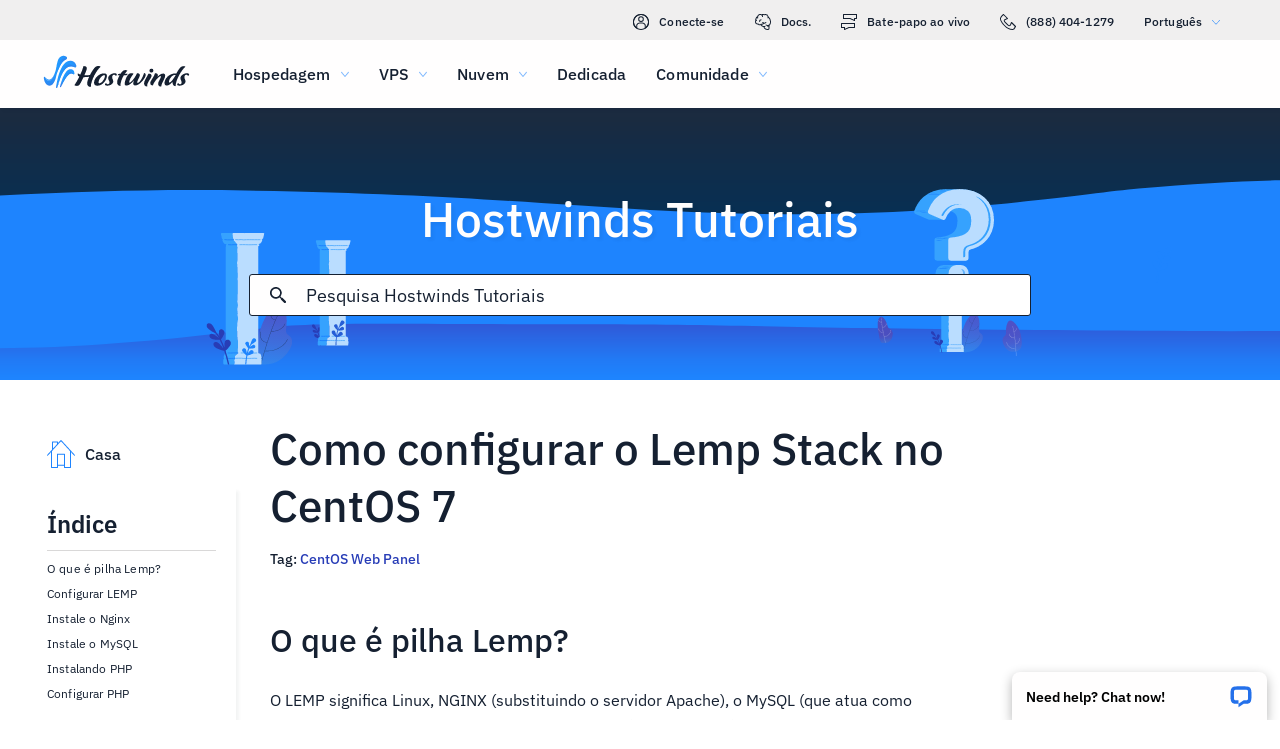

--- FILE ---
content_type: text/html; charset=utf-8
request_url: https://www.hostwinds.pt/tutorials/guide-on-how-to-setup-lemp-stack-on-centos-7-nginx-mysql-php
body_size: 5739
content:
<!DOCTYPE html><html lang="pt"><head><meta charset="utf-8"/><meta name="viewport" content="width=device-width, initial-scale=1.0"/><link href="/images/favicon-32x32.png" rel="icon" type="image/png" sizes="32x32"/><link href="/images/apple-touch-icon-180x180.png" rel="apple-touch-icon" sizes="180x180"/><title>Como configurar o Lemp Stack no CentOS 7 | Hostwinds</title><link rel="canonical" href="https://www.hostwinds.pt/tutorials/guide-on-how-to-setup-lemp-stack-on-centos-7-nginx-mysql-php"/><meta name="description" content="O que é pilha Lemp? O LEMP significa Linux, NGINX (substituindo o servidor Apache), o MySQL (que atua como armazenamento de banco de dados), e seu conteúdo dinâmico é ada"/><link rel="alternate" hreflang="en" href="https://www.hostwinds.com/tutorials/guide-on-how-to-setup-lemp-stack-on-centos-7-nginx-mysql-php"/><link rel="alternate" hreflang="zh" href="https://www.hostwinds.cn/tutorials/guide-on-how-to-setup-lemp-stack-on-centos-7-nginx-mysql-php"/><link rel="alternate" hreflang="de" href="https://www.hostwinds.de/tutorials/guide-on-how-to-setup-lemp-stack-on-centos-7-nginx-mysql-php"/><link rel="alternate" hreflang="es" href="https://www.hostwinds.es/tutorials/guide-on-how-to-setup-lemp-stack-on-centos-7-nginx-mysql-php"/><link rel="alternate" hreflang="pt" href="https://www.hostwinds.pt/tutorials/guide-on-how-to-setup-lemp-stack-on-centos-7-nginx-mysql-php"/><link rel="alternate" hreflang="fr" href="https://www.hostwinds.fr/tutorials/guide-on-how-to-setup-lemp-stack-on-centos-7-nginx-mysql-php"/><link rel="alternate" hreflang="ru" href="https://www.hostwinds.ru/tutorials/guide-on-how-to-setup-lemp-stack-on-centos-7-nginx-mysql-php"/><link rel="alternate" hreflang="nl" href="https://www.hostwinds.nl/tutorials/guide-on-how-to-setup-lemp-stack-on-centos-7-nginx-mysql-php"/><link rel="alternate" hreflang="ko" href="https://www.hostwinds.kr/tutorials/guide-on-how-to-setup-lemp-stack-on-centos-7-nginx-mysql-php"/><link rel="alternate" hreflang="it" href="https://www.hostwinds.it/tutorials/guide-on-how-to-setup-lemp-stack-on-centos-7-nginx-mysql-php"/><link rel="alternate" hreflang="ar" href="https://www.hostwinds.ae/tutorials/guide-on-how-to-setup-lemp-stack-on-centos-7-nginx-mysql-php"/><link rel="alternate" hreflang="x-default" href="https://www.hostwinds.com/tutorials/guide-on-how-to-setup-lemp-stack-on-centos-7-nginx-mysql-php"/><meta name="twitter:site" content="@hostwinds"/><meta property="og:url" content="https://www.hostwinds.pt/tutorials/guide-on-how-to-setup-lemp-stack-on-centos-7-nginx-mysql-php"/><meta property="og:type" content="article"/><meta property="article:published_time" content="2016-11-28"/><meta property="article:modified_time" content="2023-10-12"/><meta property="article:tag" content="CentOS Web Panel"/><meta property="article:author" content="Peter H"/><meta property="og:title" content="Como configurar o Lemp Stack no CentOS 7 | Hostwinds"/><meta property="og:description" content="O que é pilha Lemp? O LEMP significa Linux, NGINX (substituindo o servidor Apache), o MySQL (que atua como armazenamento de banco de dados), e seu conteúdo dinâmico é ada"/><meta property="og:image" content="https://www.hostwinds.pt/images/logo-preview.png"/><meta property="og:locale" content="pt_PT"/><meta property="og:site_name" content="Hostwinds Tutoriais"/><link rel="preconnect" href="https://hw-images.hostwinds.com" crossorigin="anonymous"/><link rel="dns-prefetch" href="https://hw-images.hostwinds.com" crossorigin="anonymous"/><link rel="alternate" type="application/rss+xml" title="Hostwinds Tutoriais" href="https://www.hostwinds.pt/tutorials/rss.xml"/><link rel="hub" href="https://pubsubhubbub.appspot.com/"/><link rel="self" href="https://www.hostwinds.pt/tutorials/rss.xml"/><meta name="next-head-count" content="32"/><link rel="preload" href="https://www.hostwinds.com/fonts/ibm-plex-sans-latin-400-normal.woff2" media="(min-width: 900px)" as="font" type="font/woff2" crossorigin="anonymous"/><link rel="preload" href="https://www.hostwinds.com/fonts/ibm-plex-sans-latin-500-normal.woff2" media="(min-width: 900px)" as="font" type="font/woff2" crossorigin="anonymous"/><link rel="preload" href="https://www.hostwinds.com/fonts/ibm-plex-sans-latin-600-normal.woff2" media="(min-width: 900px)" as="font" type="font/woff2" crossorigin="anonymous"/><style>embed,img,object,svg,video{max-width:100%}body,html{line-height:normal;margin:0}svg:not(:root){overflow:hidden}</style><link rel="stylesheet" href="/_next/static/css/3dbc755fa83b3400fac6.css" crossorigin="anonymous" data-n-p/><link rel="stylesheet" href="/_next/static/css/e5cbc2caae71964d6803.css" crossorigin="anonymous" data-n-p/><script defer crossorigin="anonymous" noModule src="/_next/static/chunks/polyfills-a40ef1678bae11e696dba45124eadd70.js"></script><script src="/_next/static/chunks/f697a79e627d87de4cfc.js" defer crossorigin="anonymous"></script><script src="/_next/static/chunks/3851c6bd96cfdaab2a02.js" defer crossorigin="anonymous"></script><script src="/_next/static/chunks/38a690a804c898e616f4.js" defer crossorigin="anonymous"></script><script src="/_next/static/chunks/a5761ed715fe65003714.js" defer crossorigin="anonymous"></script><script src="/_next/static/Yd4V0GC64FkFM3Wzswir_/_buildManifest.js" defer crossorigin="anonymous"></script><script src="/_next/static/Yd4V0GC64FkFM3Wzswir_/_ssgManifest.js" defer crossorigin="anonymous"></script><script type="application/ld+json">{"@context":"https://schema.org","@type":"Organization","name":"Hostwinds","legalName":"Hostwinds LLC","foundingDate":"2010","url":"https://www.hostwinds.pt/","logo":"https://www.hostwinds.pt/images/logo-shield.png","address":{"@type":"PostalAddress","streetAddress":"12101 Tukwila International Blvd #320","addressLocality":"Seattle","addressRegion":"Washington","postalCode":"98168","addressCountry":"United States"}}</script><script type="application/ld+json">{"@context":"https://schema.org","@type":"Article","mainEntityOfPage":{"@type":"WebPage","@id":"https://www.hostwinds.pt/tutorials/guide-on-how-to-setup-lemp-stack-on-centos-7-nginx-mysql-php"},"url":"https://www.hostwinds.pt/tutorials/guide-on-how-to-setup-lemp-stack-on-centos-7-nginx-mysql-php","headline":"Como configurar o Lemp Stack no CentOS 7","description":"O que é pilha Lemp? O LEMP significa Linux, NGINX (substituindo o servidor Apache), o MySQL (que atua como armazenamento de banco de dados), e seu conteúdo dinâmico é adaptado pelo PHP.O Lemp Stack é uma maneira conveniente de agrupar o software de código aberto.O Lemp","datePublished":"2016-11-28","dateModified":"2023-10-12","author":{"@type":"Organization","name":"Peter H"},"publisher":{"@type":"Organization","name":"Hostwinds","logo":{"@type":"ImageObject","url":"https://www.hostwinds.pt/images/logo-shield.png"}},"isAccessibleForFree":true}</script></head><body><div id="__next"><div class="vj"><div id="top" class="ani aov"></div><div class="ani aov vk"><header class="acw acx tq"><div class="acz"><div class="ank aqo tr"><div class="ani arz"><a href="https://clients.hostwinds.com/clientarea.php" class="ts"><svg viewBox="0 0 16 16" aria-hidden="true" class="abl"><use xlink:href="/_next/static/images/81a0f40e.svg#e"></use></svg>Conecte-se</a><a href="/product-docs/" class="ts"><svg viewBox="0 0 16 16" aria-hidden="true" class="abl"><use xlink:href="/_next/static/images/81a0f40e.svg#p"></use></svg>Docs.</a><div role="link" tabindex="0" class="ts"><svg viewBox="0 0 16 16" aria-hidden="true" class="abl"><use xlink:href="/_next/static/images/81a0f40e.svg#m"></use></svg>Bate-papo ao vivo</div><a href="tel:+1-888-404-1279" class="ts"><svg viewBox="0 0 16 16" aria-hidden="true" class="abl"><use xlink:href="/_next/static/images/81a0f40e.svg#f"></use></svg>(888) 404-1279</a><button type="button" tabindex="0" class="aef adv">Português<svg viewBox="0 0 16 16" aria-hidden="true" class="adz adx abl abb"><use xlink:href="/_next/static/images/81a0f40e.svg#l"></use></svg></button></div></div><div class="ank tv"><div class="ani aov"><a href="/" aria-label="Casa" class="tu"><img alt="Wave Blue Lttr Black Transparent Horiz Sm" src="/_next/static/images/9f1b059d4e6d1cb7a03e8d6560dc4f0c.svg" loading="lazy"/></a><button type="button" aria-label="Alternar menu móvel" tabindex="0" class="aef tp ada adf"><span class="adj"><svg viewBox="0 0 28 28" aria-hidden="true" class="abm"><use xlink:href="/_next/static/images/81a0f40e.svg#c"></use></svg></span></button><nav class="tw"><div tabindex="0" class="ty"><div class="ui"><div>Hospedagem</div><svg viewBox="0 0 16 16" aria-hidden="true" class="ub abl"><use xlink:href="/_next/static/images/81a0f40e.svg#k"></use></svg></div><div class="uf"><a href="/hosting/shared" class="uj">Hospedagem Compartilhada</a><a href="/hosting/business" class="uj">Hospedagem Empresarial</a><a href="/hosting/reseller" class="uj">Revenda de hospedagem</a><a href="/hosting/whitelabel" class="uj">Revendedor com etiqueta em branco</a></div></div><div tabindex="0" class="ty"><div class="ui"><div>VPS</div><svg viewBox="0 0 16 16" aria-hidden="true" class="ub abl"><use xlink:href="/_next/static/images/81a0f40e.svg#k"></use></svg></div><div class="uf"><a href="/vps/linux" class="uj">Linux gerenciado</a><a href="/vps/windows" class="uj">Windows gerenciado</a><a href="/vps/unmanaged-linux" class="uj">Linux não gerenciado</a><a href="/vps/unmanaged-windows" class="uj">Windows não gerenciado</a></div></div><div tabindex="0" class="ty"><div class="ui"><div>Nuvem</div><svg viewBox="0 0 16 16" aria-hidden="true" class="ub abl"><use xlink:href="/_next/static/images/81a0f40e.svg#k"></use></svg></div><div class="uf"><a href="/cloud/cloud-servers" class="uj">Servidores de nuvem</a><a href="/cloud/load-balancers" class="uj">Balanceadores de carga</a><a href="/cloud/block-storage" class="uj">Armazenamento em Bloco</a><a href="/cloud/object-storage" class="uj">Armazenamento de Objetos</a></div></div><div class="ty ua"><a href="/dedicated/servers">Dedicada</a></div><div tabindex="0" class="ty"><div class="ui"><div>Comunidade</div><svg viewBox="0 0 16 16" aria-hidden="true" class="ub abl"><use xlink:href="/_next/static/images/81a0f40e.svg#k"></use></svg></div><div class="uf"><a href="/product-docs/" class="uj">Documentação do Produto</a><a href="/tutorials/" class="uj">Tutoriais</a><a href="/blog/" class="uj">Blog</a></div></div><div class="ty ua ue"><a href="https://clients.hostwinds.com/clientarea.php">Entrar</a></div><div tabindex="0" class="ty ue"><div class="ui"><div>Português</div><svg viewBox="0 0 16 16" aria-hidden="true" class="ub abl"><use xlink:href="/_next/static/images/81a0f40e.svg#k"></use></svg></div><div class="uf"><a href="https://www.hostwinds.com/tutorials/guide-on-how-to-setup-lemp-stack-on-centos-7-nginx-mysql-php" class="uj">English</a><a href="https://www.hostwinds.cn/tutorials/guide-on-how-to-setup-lemp-stack-on-centos-7-nginx-mysql-php" class="uj">中文</a><a href="https://www.hostwinds.de/tutorials/guide-on-how-to-setup-lemp-stack-on-centos-7-nginx-mysql-php" class="uj">Deutsche</a><a href="https://www.hostwinds.es/tutorials/guide-on-how-to-setup-lemp-stack-on-centos-7-nginx-mysql-php" class="uj">Español</a><a href="https://www.hostwinds.pt/tutorials/guide-on-how-to-setup-lemp-stack-on-centos-7-nginx-mysql-php" class="uj">Português</a><a href="https://www.hostwinds.fr/tutorials/guide-on-how-to-setup-lemp-stack-on-centos-7-nginx-mysql-php" class="uj">Français</a><a href="https://www.hostwinds.ru/tutorials/guide-on-how-to-setup-lemp-stack-on-centos-7-nginx-mysql-php" class="uj">русский</a><a href="https://www.hostwinds.nl/tutorials/guide-on-how-to-setup-lemp-stack-on-centos-7-nginx-mysql-php" class="uj">Nederlands</a><a href="https://www.hostwinds.kr/tutorials/guide-on-how-to-setup-lemp-stack-on-centos-7-nginx-mysql-php" class="uj">한국어</a><a href="https://www.hostwinds.it/tutorials/guide-on-how-to-setup-lemp-stack-on-centos-7-nginx-mysql-php" class="uj">Italiano</a><a href="https://www.hostwinds.ae/tutorials/guide-on-how-to-setup-lemp-stack-on-centos-7-nginx-mysql-php" class="uj">عربى</a></div></div></nav></div></div></div></header><div class="ani aov"><div class="ank afr"><div class="ani aov"><div class="anj aft"><p class="afs uo vi">Hostwinds Tutoriais</p></div></div><div class="ani aov"><div class="anj afv"><div class="ank afw"><div class="ani aov arn aqw"><div class="agr"><div class="agp"><button type="button" aria-label="Commit Search" tabindex="0" class="aef agy"><span class="agz"><svg viewBox="0 0 16 16" aria-hidden="true" class="aha abl"><use xlink:href="/_next/static/images/0c5c4ddb.svg#ao"></use></svg></span></button><div class="ags"><div data-scrollable="false" class="agv"><input aria-invalid="false" placeholder="Pesquisa Hostwinds Tutoriais" value type="text" aria-label="Pesquisa de entrada" class="agw"/></div></div><button type="button" aria-label="Cancelar pesquisa" tabindex="0" class="aef agy ahb"><span class="agz"><svg viewBox="0 0 16 16" aria-hidden="true" class="aha abl"><use xlink:href="/_next/static/images/0c5c4ddb.svg#an"></use></svg></span></button></div><div class="ahc"><p class="uv">Resultados da busca por:</p><p class="agu uv"></p><div class="ahi"><hr class="wf"/></div><div tabindex="0" class="ahe"></div></div></div></div></div></div></div></div></div><div class="ani aov"><div class="anj"><div class="ank sj"><div class="ani aov arn aqw sk"><div class="st"><div class="tc"><a href="/tutorials/"><svg viewBox="0 0 28 28" aria-hidden="true" style="width:28px;height:28px;" class="abm abb"><use xlink:href="/_next/static/images/1fd4ef06.svg#cq"></use></svg><p class="td uv">Casa</p></a></div><div class="ss"><div><div class="ami"><p class="uq">Índice</p><hr class="wf"/></div><div class="amk uw">O que é pilha Lemp? </div><div class="amk amj uw">Configurar LEMP</div><div class="amk amj uw">Instale o Nginx</div><div class="amk amj uw">Instale o MySQL</div><div class="amk amj uw">Instalando PHP</div><div class="amk amj uw">Configurar PHP</div><button type="button" tabindex="0" class="aef xv ym yq xx aml yf"><span class="yp">De volta ao topo</span></button></div></div></div><h1 class="sl ul">Como configurar o Lemp Stack no CentOS 7</h1><p class="sm uv">Tag: <a href="/tutorials/tag/centos-web-panel/">CentOS Web Panel</a> </p><div class="su"><input type="checkbox" id="tutorials-toc-mobile" class="sx"/><div class="sy"><label for="tutorials-toc-mobile" class="sz">Índice<svg viewBox="0 0 16 16" aria-hidden="true" style="width:16px;height:16px;" class="ta abl"><use xlink:href="/_next/static/images/81a0f40e.svg#l"></use></svg></label></div><div class="tb"><div><div class="amk uw">O que é pilha Lemp? </div><div class="amk amj uw">Configurar LEMP</div><div class="amk amj uw">Instale o Nginx</div><div class="amk amj uw">Instale o MySQL</div><div class="amk amj uw">Instalando PHP</div><div class="amk amj uw">Configurar PHP</div><button type="button" tabindex="0" class="aef xv ym yq xx aml yf"><span class="yp">De volta ao topo</span></button></div></div><div class="sv sw"><button type="button" tabindex="0" class="aef xv ym yt xy yf"><span class="yp">De volta ao topo</span></button></div></div></div><div class="ani aov ark aqw sk"><div id="post-content" style="overflow-x:auto;overflow-y:hidden;" class="sn sp"><h2>O que é pilha Lemp? </h2><p>O LEMP significa Linux, NGINX (substituindo o servidor Apache), o MySQL (que atua como armazenamento de banco de dados), e seu conteúdo dinâmico é adaptado pelo PHP.O Lemp Stack é uma maneira conveniente de agrupar o software de código aberto.O Lemp permite que um servidor hospeda aplicativos da Web, sites e centros de evolução em todo o sistema operacional Linux. </p><h2>Configurar LEMP</h2><p><strong>Antes de começar:</strong> Para acompanhar este tutorial, você precisará ter acesso raiz.Se uma conta de usuário não raiz estiver instalada no seu servidor, verifique se ele tem <a href="https://www.hostwinds.com/tutorials/create-sudo-user-centos-7">privilégios de sudo </a>Para utilizar os comandos sudo e yum no seguinte artigo.Como com todas as alterações, é altamente recomendável fazer um backup de instantâneo antes de prosseguir com este guia.</p><h3>Instale o Nginx</h3><p>Para os visitantes do site para usar o que você deseja exibir, você precisará de um servidor web compatível e atualizado.Por causa deste artigo, vamos usar nginx.Isto é o <i><strong>E</strong></i> no LEMP devido à sua pronúncia (motor - x)</p><p>* Para adicionar o arquivo EVEL CENTOS 7, abra seu terminal e digite o seguinte comando YUM:</p><pre><code class="language-plaintext">sudo yum install epel-release&#10;</code></pre><p>Quando solicitado, pressione Y e pressione ENTER para iniciar a instalação. Isso instalará o arquivo necessário para que o NginX possa ser instalado. Quando isso foi concluído, uma mensagem informando completa! vai aparecer.</p><p>Depois que o arquivo nginx estiver instalado no seu servidor, você deseja instalar o NGINX usando o seguinte comando:</p><pre><code class="language-plaintext">sudo yum install nginx&#10;</code></pre><p>Seu servidor web agora está instalado. Você pode iniciar o serviço Nginx digitando o comando:</p><pre><code class="language-plaintext">sudo systemctl start nginx&#10;</code></pre><p>Com um comando sudo em uso, todas essas operações agora serão executadas com privilégios de raiz.Para verificar se você tem permissão para executar comandos com esses privilégios root, você deve inserir a senha do usuário regular.</p><p>Nesse ponto, certifique-se de verificar o endereço IP público do servidor no seu navegador da Web.Você deve ver a página da Web Padrão Cento 7 Nginx como confirmação de que o NginX está instalado e em execução.Você deve ser recebido com uma mensagem semelhante à seguinte:</p><figure class="image"><img alt="" loading="lazy" sizes="(max-width: 900px) 50vw,100vw" src="https://hw-images.hostwinds.com/strapi-images/nginx_start_page_1024x192_91baf80cbd.png" srcset="https://hw-images.hostwinds.com/cdn-cgi/image/f=auto%2cq=50%2cfit=scale-down%2cwidth=600/strapi-images/nginx_start_page_1024x192_91baf80cbd.png 600w,https://hw-images.hostwinds.com/cdn-cgi/image/f=auto%2cq=75%2cfit=scale-down%2cwidth=900/strapi-images/nginx_start_page_1024x192_91baf80cbd.png 900w,https://hw-images.hostwinds.com/cdn-cgi/image/f=auto%2cq=85%2cfit=scale-down%2cwidth=1200/strapi-images/nginx_start_page_1024x192_91baf80cbd.png 1200w,https://hw-images.hostwinds.com/cdn-cgi/image/f=auto%2cq=85%2cfit=scale-down%2cwidth=1800/strapi-images/nginx_start_page_1024x192_91baf80cbd.png 1800w"/></figure><p>Antes de deslocar, você vai querer habilitar o NGINX para iniciar a inicialização.Dessa forma, você não precisa digitar o comando acima toda vez que o servidor é iniciado.Você pode fazer isso inserindo o seguinte comando:</p><pre><code class="language-plaintext">sudo systemctl enable nginx&#10;</code></pre><h2>Instale o MySQL</h2><p>Em seguida, vamos instalar uma alternativa do MySQL chamada Mariadb.O MariaDB é uma filial desenvolvida pela comunidade do MySQL Database Management que organiza e permite o acesso aos bancos de dados que armazenam as informações do seu site.Syntaticamente, MySQL e Mariadb são muito semelhantes.Isto é o <i><strong>M</strong></i> no LEMP.</p><p>Como já empregamos Yum, vamos usá-lo novamente para pegar e instalar o software necessário.</p><p>O MySQL / MariaDB não é necessário para executar todos os aplicativos da Web, embora seja uma escolha popular.Para instalar o Mariadb, você vai querer inserir este comando:</p><pre><code class="language-plaintext">sudo yum install mariadb-server mariadb&#10;</code></pre><p>Quando terminar, inicie a Mariadb entrando:</p><pre><code class="language-plaintext">sudo systemctl start mariadb&#10;</code></pre><p>Em seguida, você vai querer empregar um script de segurança para remover alguns dos padrões potencialmente prejudiciais e ancorar seu banco de dados:</p><pre><code class="language-plaintext">sudo mysql_secure_installation&#10;</code></pre><p><strong>Nota</strong>: Não se preocupe se o prompt pede sua senha atualizada atual.Nesta fase, você ainda não terá um, então deixe-o em branco batendo enter.</p><p>Quando solicitado a definir uma senha raiz, digite "Y" e siga as instruções para configurar sua senha root, certifique-se de fazer uma nota para uso futuro.</p><p>Bater "ENTER" para a próxima série de prompts aceitará os valores padrão.Isso permite que o MySQL reconheça imediatamente as alterações feitas pela remoção de usuários de amostras e bancos de dados.Além disso, desabilitando logins de raiz remotos e, em seguida, recarregando a tabela do privilégio.</p><p>Para permitir que a MariaDB inicie na inicialização, use este comando:</p><pre><code class="language-plaintext">sudo systemctl enable mariadb&#10;</code></pre><p>Sinta-se à vontade para dar um tapinha nas costas; você acabou de configurar todo o seu sistema de banco de dados!</p><h2>Instalando PHP</h2><p>Para processar suas páginas da Web que são escritas no PHP, você desejará instalar o PHP para o seu servidor da Web e também verifique se o sistema é reinicializado usando os seguintes comandos:</p><p>Para instalar o PHP, digite este comando:</p><pre><code class="language-plaintext">sudo yum install php php-common php-fpm php-mysql -y&#10;</code></pre><p>Para iniciar inicialmente o serviço PHP a ser executado, insira o seguinte comando:</p><pre><code class="language-plaintext">sudo systemctl start php-fpm&#10;</code></pre><p>Para permitir que o serviço PHP seja iniciado automaticamente, para que você não precise digitar o comando acima de toda vez que o servidor é reiniciado, use este comando aqui:</p><pre><code class="language-plaintext">sudo systemctl enable php-fpm&#10;</code></pre><h3>Configurar PHP</h3><p>É importante configurar o PHP corretamente depois de instalado.</p><p>Você deve ter o seguinte em Php.ini:</p><pre><code class="language-plaintext">"cgi.fix_pathinfo = 0;"&#10;</code></pre><p>Você pode fazer isso editando seu arquivo php.ini em /etc/php.ini e salvando esse arquivo. Aqui estão os comandos para fazer isso usando o editor de texto vim:</p><pre><code class="language-plaintext">sudo vi /etc/php.ini&#10;</code></pre><p>Encontre a linha; CGI.FIX_PATHINFO = 1 e altere isso para remover o comentário e alterar o valor para 0, como assim:</p><pre><code class="language-plaintext">cgi.fix_pathinfo=0&#10;</code></pre><p>Você também pode usar o <strong>nano</strong> editor de texto, se for mais fácil.</p><p>Uma vez feito isso, certifique-se de salvar suas alterações em /etc/php.ini</p><p>Para permitir PHP e o servidor da Web para ver as novas alterações, ambos os serviços precisarão ser reiniciados. Para reiniciar o PHP, digite o seguinte comando:</p><pre><code class="language-plaintext">sudo systemctl restart php-fpm&#10;</code></pre><p>Para reiniciar o serviço Nginx, digite o seguinte comando:</p><pre><code class="language-plaintext">sudo systemctl restart nginx&#10;</code></pre><p>Você pode confirmar que isso é definido corretamente, criando uma página php.info e visualizando esta página no seu navegador. A página phpinfo.php deve conter o seguinte e ser removido depois de confirmar esta configuração está ativa:</p><p>Certifique-se de colocar o arquivo em seu <i><strong>/ usr / share / nginx / html</strong></i> diretório, pois é de onde o seu servidor web irá obter os arquivos.</p><p>Parabéns! Se você seguiu as etapas acima com sucesso, agora deve ter o <i><strong>LEMP</strong></i> pilha instalada no seu servidor. Agora você pode carregar os arquivos do seu site para o <i><strong>/ usr / share / nginx / html</strong></i> diretório ou outro diretório se você atualizar a configuração Nginx (localizada em <i><strong>/etc/nginx/nginx.conf</strong></i>).</p><p>Se você tiver alguma dúvida ou gostaria de assistência, entre em contato conosco através de bate-papo ao vivo ou envie <a href="https://clients.hostwinds.com/newticket.php">um ingresso</a> com nossa equipe de suporte técnico.</p></div></div><div class="ani aov arn aqw sk"><div class="sq"><p class="sr uv">Escrito por Peter H  /  novembro 28, 2016</p></div><div class="vl"><button type="button" aria-label="Compartilhar no X" tabindex="0" class="aef xv ym yq xx"><span class="yp"><span class="yg"><svg viewBox="0 0 16 16" aria-hidden="true" class="abl"><use xlink:href="/_next/static/images/65140a06.svg#q"></use></svg></span><span>Compartilhar</span></span></button><button type="button" aria-label="Compartilhar no LinkedIn" tabindex="0" class="aef xv ym yq xx"><span class="yp"><span class="yg"><svg viewBox="0 0 16 16" aria-hidden="true" class="abl"><use xlink:href="/_next/static/images/1fd4ef06.svg#aq"></use></svg></span><span>Compartilhar</span></span></button><button type="button" aria-label="Compartilhar no Facebook" tabindex="0" class="aef xv ym yq xx"><span class="yp"><span class="yg"><svg viewBox="0 0 16 16" aria-hidden="true" class="abl"><use xlink:href="/_next/static/images/65140a06.svg#s"></use></svg></span><span>Compartilhar</span></span></button><button type="button" tabindex="0" class="aef xv ym yq xx"><span class="yp"><span class="yg"><svg viewBox="0 0 16 16" aria-hidden="true" class="abl"><use xlink:href="/_next/static/images/1fd4ef06.svg#ar"></use></svg></span>cópia de URL</span></button></div></div></div></div></div></div></div></div><script id="__NEXT_DATA__" type="application/json" crossorigin="anonymous">{"props":{"pageProps":{"title":"Como configurar o Lemp Stack no CentOS 7","content": "","slug":"guide-on-how-to-setup-lemp-stack-on-centos-7-nginx-mysql-php","description":"","created_at":"novembro 28, 2016","updated_at":"Outubro 12, 2023","author":"Peter H","tags":[{"name":"CentOS Web Panel","slug":"centos-web-panel"}],"url":"/tutorials/guide-on-how-to-setup-lemp-stack-on-centos-7-nginx-mysql-php","excerpt":"O que é pilha Lemp? O LEMP significa Linux, NGINX (substituindo o servidor Apache), o MySQL (que atua como armazenamento de banco de dados), e seu conteúdo dinâmico é adaptado pelo PHP.O Lemp Stack é uma maneira conveniente de agrupar o software de código aberto.O Lemp","createdAtISO":"2016-11-28","updatedAtISO":"2023-10-12","searchInformation":{"index":"tutorials_pt","appId":"9DKX72O0IR","searchKey":"5f228af2c4b1e05b2a39f7edcfc8379d"},"tableOfContents":[{"type":"h2","content":"O que é pilha Lemp? ","headersPrior":0},{"type":"h2","content":"Configurar LEMP","headersPrior":1},{"type":"h3","content":"Instale o Nginx","headersPrior":0},{"type":"h2","content":"Instale o MySQL","headersPrior":2},{"type":"h2","content":"Instalando PHP","headersPrior":3},{"type":"h3","content":"Configurar PHP","headersPrior":1}]},"__N_SSG":true},"page":"/tutorials/[slug]","query":{"slug":"guide-on-how-to-setup-lemp-stack-on-centos-7-nginx-mysql-php"},"buildId":"Yd4V0GC64FkFM3Wzswir_","isFallback":false,"gsp":true,"scriptLoader":[]}</script></body></html>

--- FILE ---
content_type: text/css; charset=utf-8
request_url: https://www.hostwinds.pt/_next/static/css/3dbc755fa83b3400fac6.css
body_size: 3101
content:
.abb{color:#1e84fe}.abc{color:#3d38bb}.abd{color:#f80008}.abe{color:#ffa00a}.abf{color:#36a2ff}.abg{color:#1ea237}.abh{color:#152031}.abi{color:#fffefe}.abj{color:rgba(0,0,0,.26)}.abk{font-size:.875rem}.abk,.abl{fill:currentColor;width:1em;height:1em;display:inline-block;transition:fill .2s cubic-bezier(.4,0,.2,1) 0ms;flex-shrink:0;-webkit-user-select:none;user-select:none}.abl{font-size:1rem}.abm{font-size:1.75rem}.abm,.abn{fill:currentColor;width:1em;height:1em;display:inline-block;transition:fill .2s cubic-bezier(.4,0,.2,1) 0ms;flex-shrink:0;-webkit-user-select:none;user-select:none}.abn{font-size:3.625rem}@font-face{font-family:IBM Plex Sans;font-style:normal;font-display:swap;font-weight:400;src:url(https://www.hostwinds.com/fonts/ibm-plex-sans-cyrillic-ext-400-normal.woff2) format("woff2"),url(https://www.hostwinds.com/fonts/ibm-plex-sans-all-400-normal.woff) format("woff");unicode-range:u+0460-052f,u+1c80-1c88,u+20b4,u+2de0-2dff,u+a640-a69f,u+fe2e-fe2f}@font-face{font-family:IBM Plex Sans;font-style:normal;font-display:swap;font-weight:400;src:url(https://www.hostwinds.com/fonts/ibm-plex-sans-cyrillic-400-normal.woff2) format("woff2"),url(https://www.hostwinds.com/fonts/ibm-plex-sans-all-400-normal.woff) format("woff");unicode-range:u+0400-045f,u+0490-0491,u+04b0-04b1,u+2116}@font-face{font-family:IBM Plex Sans;font-style:normal;font-display:swap;font-weight:400;src:url(https://www.hostwinds.com/fonts/ibm-plex-sans-greek-400-normal.woff2) format("woff2"),url(https://www.hostwinds.com/fonts/ibm-plex-sans-all-400-normal.woff) format("woff");unicode-range:u+0370-03ff}@font-face{font-family:IBM Plex Sans;font-style:normal;font-display:swap;font-weight:400;src:url(https://www.hostwinds.com/fonts/ibm-plex-sans-vietnamese-400-normal.woff2) format("woff2"),url(https://www.hostwinds.com/fonts/ibm-plex-sans-all-400-normal.woff) format("woff");unicode-range:u+0102-0103,u+0110-0111,u+0128-0129,u+0168-0169,u+01a0-01a1,u+01af-01b0,u+1ea0-1ef9,u+20ab}@font-face{font-family:IBM Plex Sans;font-style:normal;font-display:swap;font-weight:400;src:url(https://www.hostwinds.com/fonts/ibm-plex-sans-latin-ext-400-normal.woff2) format("woff2"),url(https://www.hostwinds.com/fonts/ibm-plex-sans-all-400-normal.woff) format("woff");unicode-range:u+0100-024f,u+0259,u+1e??,u+2020,u+20a0-20ab,u+20ad-20cf,u+2113,u+2c60-2c7f,u+a720-a7ff}@font-face{font-family:IBM Plex Sans;font-style:normal;font-display:swap;font-weight:400;src:url(https://www.hostwinds.com/fonts/ibm-plex-sans-latin-400-normal.woff2) format("woff2"),url(https://www.hostwinds.com/fonts/ibm-plex-sans-all-400-normal.woff) format("woff");unicode-range:u+00??,u+0131,u+0152-0153,u+02bb-02bc,u+02c6,u+02da,u+02dc,u+2000-206f,u+2074,u+20ac,u+2122,u+2191,u+2193,u+2212,u+2215,u+feff,u+fffd}@font-face{font-family:IBM Plex Sans;font-style:normal;font-display:swap;font-weight:500;src:url(https://www.hostwinds.com/fonts/ibm-plex-sans-cyrillic-ext-500-normal.woff2) format("woff2"),url(https://www.hostwinds.com/fonts/ibm-plex-sans-all-500-normal.woff) format("woff");unicode-range:u+0460-052f,u+1c80-1c88,u+20b4,u+2de0-2dff,u+a640-a69f,u+fe2e-fe2f}@font-face{font-family:IBM Plex Sans;font-style:normal;font-display:swap;font-weight:500;src:url(https://www.hostwinds.com/fonts/ibm-plex-sans-cyrillic-500-normal.woff2) format("woff2"),url(https://www.hostwinds.com/fonts/ibm-plex-sans-all-500-normal.woff) format("woff");unicode-range:u+0400-045f,u+0490-0491,u+04b0-04b1,u+2116}@font-face{font-family:IBM Plex Sans;font-style:normal;font-display:swap;font-weight:500;src:url(https://www.hostwinds.com/fonts/ibm-plex-sans-greek-500-normal.woff2) format("woff2"),url(https://www.hostwinds.com/fonts/ibm-plex-sans-all-500-normal.woff) format("woff");unicode-range:u+0370-03ff}@font-face{font-family:IBM Plex Sans;font-style:normal;font-display:swap;font-weight:500;src:url(https://www.hostwinds.com/fonts/ibm-plex-sans-vietnamese-500-normal.woff2) format("woff2"),url(https://www.hostwinds.com/fonts/ibm-plex-sans-all-500-normal.woff) format("woff");unicode-range:u+0102-0103,u+0110-0111,u+0128-0129,u+0168-0169,u+01a0-01a1,u+01af-01b0,u+1ea0-1ef9,u+20ab}@font-face{font-family:IBM Plex Sans;font-style:normal;font-display:swap;font-weight:500;src:url(https://www.hostwinds.com/fonts/ibm-plex-sans-latin-ext-500-normal.woff2) format("woff2"),url(https://www.hostwinds.com/fonts/ibm-plex-sans-all-500-normal.woff) format("woff");unicode-range:u+0100-024f,u+0259,u+1e??,u+2020,u+20a0-20ab,u+20ad-20cf,u+2113,u+2c60-2c7f,u+a720-a7ff}@font-face{font-family:IBM Plex Sans;font-style:normal;font-display:swap;font-weight:500;src:url(https://www.hostwinds.com/fonts/ibm-plex-sans-latin-500-normal.woff2) format("woff2"),url(https://www.hostwinds.com/fonts/ibm-plex-sans-all-500-normal.woff) format("woff");unicode-range:u+00??,u+0131,u+0152-0153,u+02bb-02bc,u+02c6,u+02da,u+02dc,u+2000-206f,u+2074,u+20ac,u+2122,u+2191,u+2193,u+2212,u+2215,u+feff,u+fffd}@font-face{font-family:IBM Plex Sans;font-style:normal;font-display:swap;font-weight:600;src:url(https://www.hostwinds.com/fonts/ibm-plex-sans-cyrillic-ext-600-normal.woff2) format("woff2"),url(https://www.hostwinds.com/fonts/ibm-plex-sans-all-600-normal.woff) format("woff");unicode-range:u+0460-052f,u+1c80-1c88,u+20b4,u+2de0-2dff,u+a640-a69f,u+fe2e-fe2f}@font-face{font-family:IBM Plex Sans;font-style:normal;font-display:swap;font-weight:600;src:url(https://www.hostwinds.com/fonts/ibm-plex-sans-cyrillic-600-normal.woff2) format("woff2"),url(https://www.hostwinds.com/fonts/ibm-plex-sans-all-600-normal.woff) format("woff");unicode-range:u+0400-045f,u+0490-0491,u+04b0-04b1,u+2116}@font-face{font-family:IBM Plex Sans;font-style:normal;font-display:swap;font-weight:600;src:url(https://www.hostwinds.com/fonts/ibm-plex-sans-greek-600-normal.woff2) format("woff2"),url(https://www.hostwinds.com/fonts/ibm-plex-sans-all-600-normal.woff) format("woff");unicode-range:u+0370-03ff}@font-face{font-family:IBM Plex Sans;font-style:normal;font-display:swap;font-weight:600;src:url(https://www.hostwinds.com/fonts/ibm-plex-sans-vietnamese-600-normal.woff2) format("woff2"),url(https://www.hostwinds.com/fonts/ibm-plex-sans-all-600-normal.woff) format("woff");unicode-range:u+0102-0103,u+0110-0111,u+0128-0129,u+0168-0169,u+01a0-01a1,u+01af-01b0,u+1ea0-1ef9,u+20ab}@font-face{font-family:IBM Plex Sans;font-style:normal;font-display:swap;font-weight:600;src:url(https://www.hostwinds.com/fonts/ibm-plex-sans-latin-ext-600-normal.woff2) format("woff2"),url(https://www.hostwinds.com/fonts/ibm-plex-sans-all-600-normal.woff) format("woff");unicode-range:u+0100-024f,u+0259,u+1e??,u+2020,u+20a0-20ab,u+20ad-20cf,u+2113,u+2c60-2c7f,u+a720-a7ff}@font-face{font-family:IBM Plex Sans;font-style:normal;font-display:swap;font-weight:600;src:url(https://www.hostwinds.com/fonts/ibm-plex-sans-latin-600-normal.woff2) format("woff2"),url(https://www.hostwinds.com/fonts/ibm-plex-sans-all-600-normal.woff) format("woff");unicode-range:u+00??,u+0131,u+0152-0153,u+02bb-02bc,u+02c6,u+02da,u+02dc,u+2000-206f,u+2074,u+20ac,u+2122,u+2191,u+2193,u+2212,u+2215,u+feff,u+fffd}abbr[title]{-webkit-text-decoration:underline dotted;text-decoration:underline dotted}b,strong{font-weight:bolder}code,kbd,samp{font-family:monospace,monospace;font-size:1em}small{font-size:80%}hr{box-sizing:content-box;color:inherit;height:0;overflow:visible}main{display:block}pre{font-family:monospace,monospace;font-size:1em}button{overflow:visible;text-transform:none}[type=button],[type=reset],[type=submit],button{-webkit-appearance:button}fieldset{padding:.35em .75em .625em}input{overflow:visible}progress{display:inline-block;vertical-align:baseline}select{text-transform:none}textarea{margin:0;overflow:auto}[type=search]{-webkit-appearance:textfield;outline-offset:-.125rem}::-webkit-inner-spin-button,::-webkit-outer-spin-button{height:auto}::-webkit-input-placeholder{color:inherit;opacity:.54}::-webkit-search-decoration{-webkit-appearance:none}::-webkit-file-upload-button{-webkit-appearance:button;font:inherit}::-moz-focus-inner{border-style:none;padding:0}:-moz-focusring{outline:.125rem solid ButtonText;outline-offset:-.125rem}:-moz-ui-invalid{box-shadow:none}dl dl,dl ol,dl ul,ol dl,ol ol,ol ul,ul dl,ul ol,ul ul{margin:0}table{border-color:inherit;text-indent:0}button,input,select{margin:0}@media(max-width:900px){body,button,input{font-family:sans-serif}}@media(min-width:900px){body,button,input{font-family:IBM Plex Sans,sans-serif}}.ani{box-sizing:border-box;padding-left:.5rem;padding-right:.5rem;margin-bottom:1rem}@media(min-width:600px){.ani{box-sizing:border-box;padding-left:.5rem;padding-right:.5rem;margin-bottom:1rem}}@media(min-width:900px){.ani{box-sizing:border-box;padding-left:.5rem;padding-right:.5rem;margin-bottom:1rem}}@media(min-width:1200px){.ani{box-sizing:border-box;padding-left:.75rem;padding-right:.75rem;margin-bottom:1.5rem}}@media(min-width:1800px){.ani{box-sizing:border-box;padding-left:.75rem;padding-right:.75rem;margin-bottom:1.5rem}}.anj{box-sizing:border-box;margin:0 auto;padding:1rem;max-width:100rem}.anj .anj{padding:0;margin:0}.ank{display:flex;flex-flow:row wrap;margin-bottom:-1rem;margin-left:-.5rem;margin-right:-.5rem}.anl{align-items:flex-start}.anm{align-items:center}.ann{align-items:flex-end}.ano{width:8.33%;flex-basis:8.33%}.anp{margin-left:8.33%}.anq{order:1}.anr{width:16.67%;flex-basis:16.67%}.ans{margin-left:16.67%}.ant{order:2}.anu{width:25%;flex-basis:25%}.anv{margin-left:25%}.anw{order:3}.anx{width:33.33%;flex-basis:33.33%}.any{margin-left:33.33%}.anz{order:4}.aoa{width:41.67%;flex-basis:41.67%}.aob{margin-left:41.67%}.aoc{order:5}.aod{width:50%;flex-basis:50%}.aoe{margin-left:50%}.aof{order:6}.aog{width:58.33%;flex-basis:58.33%}.aoh{margin-left:58.33%}.aoi{order:7}.aoj{width:66.67%;flex-basis:66.67%}.aok{margin-left:66.67%}.aol{order:8}.aom{width:75%;flex-basis:75%}.aon{margin-left:75%}.aoo{order:9}.aop{width:83.33%;flex-basis:83.33%}.aoq{margin-left:83.33%}.aor{order:10}.aos{width:91.67%;flex-basis:91.67%}.aot{margin-left:91.67%}.aou{order:11}.aov{width:100%;flex-basis:100%}.aow{margin-left:100%}.aox{order:12}.aoy{margin-left:0}@media(max-width:599.5px){.aoz{display:none}}@media(min-width:600px){.anj{box-sizing:border-box;margin:0 auto;padding:1rem}.anj .anj{padding:0;margin:0}.ank{display:flex;flex-flow:row wrap;margin-bottom:-1rem;margin-left:-.5rem;margin-right:-.5rem}.apa{align-items:flex-start}.apb{align-items:center}.apc{align-items:flex-end}.apd{width:8.33%;flex-basis:8.33%}.ape{margin-left:8.33%}.apf{order:1}.apg{width:16.67%;flex-basis:16.67%}.aph{margin-left:16.67%}.api{order:2}.apj{width:25%;flex-basis:25%}.apk{margin-left:25%}.apl{order:3}.apm{width:33.33%;flex-basis:33.33%}.apn{margin-left:33.33%}.apo{order:4}.app{width:41.67%;flex-basis:41.67%}.apq{margin-left:41.67%}.apr{order:5}.aps{width:50%;flex-basis:50%}.apt{margin-left:50%}.apu{order:6}.apv{width:58.33%;flex-basis:58.33%}.apw{margin-left:58.33%}.apx{order:7}.apy{width:66.67%;flex-basis:66.67%}.apz{margin-left:66.67%}.aqa{order:8}.aqb{width:75%;flex-basis:75%}.aqc{margin-left:75%}.aqd{order:9}.aqe{width:83.33%;flex-basis:83.33%}.aqf{margin-left:83.33%}.aqg{order:10}.aqh{width:91.67%;flex-basis:91.67%}.aqi{margin-left:91.67%}.aqj{order:11}.aqk{width:100%;flex-basis:100%}.aql{margin-left:100%}.aqm{order:12}.aqn{margin-left:0}}@media(min-width:600px)and (max-width:899.5px){.aqo{display:none}}@media(min-width:900px){.anj{box-sizing:border-box;margin:0 auto;padding:1rem}.anj .anj{padding:0;margin:0}.ank{display:flex;flex-flow:row wrap;margin-bottom:-1rem;margin-left:-.5rem;margin-right:-.5rem}.aqp{align-items:flex-start}.aqq{align-items:center}.aqr{align-items:flex-end}.aqs{width:8.33%;flex-basis:8.33%}.aqt{margin-left:8.33%}.aqu{order:1}.aqv{width:16.67%;flex-basis:16.67%}.aqw{margin-left:16.67%}.aqx{order:2}.aqy{width:25%;flex-basis:25%}.aqz{margin-left:25%}.ara{order:3}.arb{width:33.33%;flex-basis:33.33%}.arc{margin-left:33.33%}.ard{order:4}.are{width:41.67%;flex-basis:41.67%}.arf{margin-left:41.67%}.arg{order:5}.arh{width:50%;flex-basis:50%}.ari{margin-left:50%}.arj{order:6}.ark{width:58.33%;flex-basis:58.33%}.arl{margin-left:58.33%}.arm{order:7}.arn{width:66.67%;flex-basis:66.67%}.aro{margin-left:66.67%}.arp{order:8}.arq{width:75%;flex-basis:75%}.arr{margin-left:75%}.ars{order:9}.art{width:83.33%;flex-basis:83.33%}.aru{margin-left:83.33%}.arv{order:10}.arw{width:91.67%;flex-basis:91.67%}.arx{margin-left:91.67%}.ary{order:11}.arz{width:100%;flex-basis:100%}.asa{margin-left:100%}.asb{order:12}.asc{margin-left:0}}@media(min-width:900px)and (max-width:1199.5px){.asd{display:none}}@media(min-width:1200px){.anj{box-sizing:border-box;margin:0 auto;padding:1.5rem}.anj .anj{padding:0;margin:0}.ank{display:flex;flex-flow:row wrap;margin-bottom:-1.5rem;margin-left:-.75rem;margin-right:-.75rem}.ase{align-items:flex-start}.asf{align-items:center}.asg{align-items:flex-end}.ash{width:8.33%;flex-basis:8.33%}.asi{margin-left:8.33%}.asj{order:1}.ask{width:16.67%;flex-basis:16.67%}.asl{margin-left:16.67%}.asm{order:2}.asn{width:25%;flex-basis:25%}.aso{margin-left:25%}.asp{order:3}.asq{width:33.33%;flex-basis:33.33%}.asr{margin-left:33.33%}.ass{order:4}.ast{width:41.67%;flex-basis:41.67%}.asu{margin-left:41.67%}.asv{order:5}.asw{width:50%;flex-basis:50%}.asx{margin-left:50%}.asy{order:6}.asz{width:58.33%;flex-basis:58.33%}.ata{margin-left:58.33%}.atb{order:7}.atc{width:66.67%;flex-basis:66.67%}.atd{margin-left:66.67%}.ate{order:8}.atf{width:75%;flex-basis:75%}.atg{margin-left:75%}.ath{order:9}.ati{width:83.33%;flex-basis:83.33%}.atj{margin-left:83.33%}.atk{order:10}.atl{width:91.67%;flex-basis:91.67%}.atm{margin-left:91.67%}.atn{order:11}.ato{width:100%;flex-basis:100%}.atp{margin-left:100%}.atq{order:12}.atr{margin-left:0}}@media(min-width:1200px)and (max-width:1799.5px){.ats{display:none}}@media(min-width:1800px){.anj{box-sizing:border-box;margin:0 auto;padding:1.5rem}.anj .anj{padding:0;margin:0}.ank{display:flex;flex-flow:row wrap;margin-bottom:-1.5rem;margin-left:-.75rem;margin-right:-.75rem}.att{align-items:flex-start}.atu{align-items:center}.atv{align-items:flex-end}.atw{width:8.33%;flex-basis:8.33%}.atx{margin-left:8.33%}.aty{order:1}.atz{width:16.67%;flex-basis:16.67%}.aua{margin-left:16.67%}.aub{order:2}.auc{width:25%;flex-basis:25%}.aud{margin-left:25%}.aue{order:3}.auf{width:33.33%;flex-basis:33.33%}.aug{margin-left:33.33%}.auh{order:4}.aui{width:41.67%;flex-basis:41.67%}.auj{margin-left:41.67%}.auk{order:5}.aul{width:50%;flex-basis:50%}.aum{margin-left:50%}.aun{order:6}.auo{width:58.33%;flex-basis:58.33%}.aup{margin-left:58.33%}.auq{order:7}.aur{width:66.67%;flex-basis:66.67%}.aus{margin-left:66.67%}.aut{order:8}.auu{width:75%;flex-basis:75%}.auv{margin-left:75%}.auw{order:9}.aux{width:83.33%;flex-basis:83.33%}.auy{margin-left:83.33%}.auz{order:10}.ava{width:91.67%;flex-basis:91.67%}.avb{margin-left:91.67%}.avc{order:11}.avd{width:100%;flex-basis:100%}.ave{margin-left:100%}.avf{order:12}.avg{margin-left:0}.avh{display:none}}.avi{padding:0;margin:0}.ul{color:#152031;margin:0;font-weight:500;font-size:3.5rem}.ul.um{margin-bottom:1.25rem}@media(max-width:899.5px){.ul{font-size:2rem}.ul.um{margin-bottom:.625rem}}.un{color:#152031;margin:0;font-weight:500;font-size:3.25rem}.un.um{margin-bottom:1.25rem}@media(max-width:899.5px){.un{font-size:1.875rem}}.uo{color:#152031;margin:0;font-weight:400;font-size:3rem}.uo.um{margin-bottom:1.25rem}@media(max-width:899.5px){.uo{font-size:1.5rem}}.up{color:#152031;margin:0;font-weight:500;font-size:2.125rem}.up.um{margin-bottom:1.25rem}@media(max-width:899.5px){.up{font-size:1.25rem}.up.um{margin-bottom:.625rem}}.uq{color:#152031;margin:0;font-weight:600;font-size:1.5rem}.uq.um{margin-bottom:1.25rem}@media(max-width:899.5px){.uq{font-size:1.125rem}.uq.um{margin-bottom:.625rem}}.ur{color:#152031;margin:0;font-weight:500;font-size:1.25rem}.ur.um{margin-bottom:.625rem}@media(max-width:899.5px){.ur{font-size:1.125rem}}.us{color:#152031;margin:0;font-weight:400;font-size:1rem}.us.um{margin-bottom:.625rem}.ut{color:#152031;margin:0;font-weight:500;font-size:.875rem}.ut.um{margin-bottom:.625rem}.uu{color:#152031;margin:0;font-weight:400;font-size:1rem}.uu.um{margin-bottom:1.25rem}@media(max-width:899.5px){.uu.um{margin-bottom:.625rem}}.uv{color:#152031;margin:0;font-weight:500;font-size:.875rem}.uv.um{margin-bottom:1.25rem}.uw{color:#152031;margin:0;font-weight:400;font-size:.75rem}.uw.um{margin-bottom:.75rem}@media(max-width:899.5px){.uw.um{margin-bottom:.625rem}}.ux{color:#152031;margin:0;font-weight:400;font-size:.75rem}.ux.um{margin-bottom:.75rem}.uy{text-align:left}.uz{text-align:center}.va{text-align:right}.vb{text-align:justify}.vc{overflow:hidden;white-space:nowrap;text-overflow:ellipsis}.vd{color:inherit}.ve{color:#fffefe}.vf{display:inline}.vg{display:block}.vh{text-shadow:0 .0625rem .3125rem rgba(21,32,49,.1)}.vi{line-height:normal}.aef{color:inherit;border:none;cursor:pointer;margin:0;display:inline-flex;padding:0;position:relative;box-sizing:border-box;align-items:center;-webkit-user-select:none;user-select:none;-moz-appearance:none;justify-content:center;text-decoration:none;background-color:transparent;-webkit-appearance:none;-webkit-tap-highlight-color:rgba(0,0,0,0)}.aef::-moz-focus-inner{cursor:default;pointer-events:none}.aeg{top:0;left:0;right:0;bottom:0;z-index:0;overflow:hidden;border-radius:inherit;pointer-events:none}.aeg,.aeh{position:absolute}.aeh{opacity:.3;animation:aei .55s cubic-bezier(.4,0,.2,1);transform:scale(1)}.aej{width:100%;height:100%;display:block;border-radius:50%;background-color:currentColor;opacity:1}.aek{opacity:0;animation:ael .55s cubic-bezier(.4,0,.2,1)}@keyframes aei{0%{opacity:.1;transform:scale(0)}to{opacity:.3;transform:scale(1)}}@keyframes ael{0%{opacity:1}to{opacity:0}}.acw{display:flex;align-items:center;flex-direction:row;flex-shrink:0;z-index:1400;width:100%;position:relative;box-sizing:border-box;top:0;left:0;box-shadow:.1875rem .1875rem .1875rem rgba(21,32,49,.05)}.acx{color:#2470ea;background-color:#fffefe}.acy{color:#fffefe;background-color:#152031}.acz{display:flex;position:relative;align-items:center;width:100%;height:100%;box-sizing:border-box;flex-direction:column}.ada{flex:0 0 auto;padding:.5rem;overflow:visible;text-align:center;transition:background-color .15s cubic-bezier(.4,0,.2,1) 0ms;border-radius:50%;width:2.25rem;height:2.25rem}.ada svg{width:1.25rem;height:1.25rem}.ada.adb{color:#2470ea}.ada.adc{color:#3d38bb}.ada.add{color:#c80000}.ada.ade{color:#006008}.ada.adf{color:#152031}.ada.adg{color:#fffefe}.ada.adh{color:#929191;cursor:default;pointer-events:none}.adi{border:1px solid}.ada:hover,.adg{color:#fffefe}.ada:hover.adb,.adg.adb{background-color:#2470ea}.ada:hover.adc,.adg.adc{background-color:#3d38bb}.ada:hover.add,.adg.add{background-color:#c80000}.ada:hover.ade,.adg.ade{background-color:#006008}.ada:hover.adf,.adg.adf{background-color:#152031}.ada:hover.adh,.adg.adh{color:#929191;background-color:transparent}.adg.adh,.adg.adh:hover{background-color:#929191;color:#fffefe}.adj{width:100%;display:flex;align-items:inherit;justify-content:inherit}.ane{z-index:-1;position:fixed;right:0;bottom:0;top:0;left:0;background-color:rgba(0,0,0,.5);-webkit-tap-highlight-color:rgba(0,0,0,0);touch-action:none}.anf{background-color:transparent}.ang{right:0;bottom:0;top:0;left:0}.anh{display:none}.adp{display:flex;flex-direction:row;margin:.625rem}@media only screen and (max-width:599.5px){.adp{position:fixed;left:0;width:100%;margin:0;background-color:#fffefe;visibility:visible;display:block;box-shadow:.1875rem .1875rem .1875rem rgba(21,32,49,.05)}.adp .adq{width:50%}}.adr{position:absolute;overflow-y:auto;overflow-x:hidden;max-height:100%;color:#152031;background-color:#f0efef;outline:0;display:flex;flex-direction:row;box-shadow:0 .1875rem .375rem rgba(21,32,49,.34)}.adq{display:inline-flex;flex-direction:column;justify-content:flex-start}.ads{width:1.25rem;height:1.25rem;margin-right:.625rem}.adt{font-size:.875rem;line-height:1.05rem;font-weight:500}.adu{justify-content:flex-start;white-space:nowrap;padding:.625rem;transition:background-color .1s}.adu:hover{background-color:#e3f2ff}.adv{color:#152031;padding:.625rem .625rem .625rem 0;font-size:.75rem;font-weight:500;line-height:1.4375rem;letter-spacing:.0075rem}.adv.adw,.adv:hover{color:#1e84fe}.adx{margin-left:.625rem;transition:transform .15s cubic-bezier(.4,0,.2,1) 0ms;transform:rotate(0)}.adx.adw{transform:rotate(180deg)}.ady>div{display:flex;flex-direction:row;justify-content:flex-end;position:absolute}.adz{height:.5rem;width:.5rem}.tp{padding:0;margin:0 1.25rem;height:auto;width:auto}.tp.tp:hover{background-color:transparent;color:#152031}@media(min-width:899.5px){.tp{display:none}}.tq{position:fixed}.tr{width:100%;height:2.5rem;background-color:#f0efef;margin:0}.tr>div{display:flex;align-items:center;justify-content:flex-end;margin:0 3.125rem 0 0;padding:0}@media(max-width:899.5px){.tr,.tr>div>button{display:none}}.ts{display:flex;margin-right:1.875rem;align-items:center;text-decoration:none;outline:0;cursor:pointer;color:#152031}.ts.tt{margin-right:0}.ts svg{margin-right:.625rem}.ts:not(svg){font-weight:500;letter-spacing:.0075rem;line-height:1.4375rem;font-size:.75rem}.ts:hover{color:#1e84fe}.tu{margin-left:2.5rem;margin-right:1.5625rem;width:9.5625rem}@media(max-width:899.5px){.tu{margin-left:1.25rem}}.tv{width:100%;height:4.25rem;background-color:#fffefe;margin:0}.tv>div{display:flex;flex-direction:row;justify-content:flex-start;align-items:center;height:100%;margin:0;padding:0}@media(max-width:899.5px){.tv>div{justify-content:space-between}}.tw{display:flex;font-size:1rem;font-weight:500;letter-spacing:.01rem;line-height:1.4375rem;height:100%;color:#152031;background-color:#fffefe}.tw>div{text-decoration:none;color:inherit;font:inherit;padding:0 .9375rem;cursor:pointer}.tw>div:focus{outline:0}@media(max-width:899.5px){.tw{display:none;max-height:calc(100vh - 12.5rem);position:absolute;top:100%;width:100%;height:auto;flex-direction:column;box-shadow:0 .8125rem .375rem rgba(21,32,49,.05);border-top:1px solid #283db7;overflow-y:scroll}.tw.tx{display:flex}.tw>div{padding:0}}.ty{position:relative;display:flex;align-items:center;height:100%;min-width:max-content;white-space:nowrap}.ty .tz,.ty:hover{color:#1e84fe}@media(max-width:899.5px){.ty{flex-direction:column;width:100%;align-items:flex-start;height:auto}.ty:not(:last-of-type):after{position:absolute;content:"";bottom:0;left:.625rem;width:calc(100% - 1.25rem);height:.0625rem;background-color:#e3f2ff}}.ua a{color:#152031;text-decoration:none;display:flex;align-items:center}.ua a:hover{color:#1e84fe}@media(max-width:899.5px){.ua a{padding:1.25rem}}.ub{margin-left:.625rem;opacity:.55;color:#1e84fe;height:.5rem;width:.5rem}.ty:hover .ub,.uc{opacity:1}.ud{flex-direction:row;justify-content:flex-end;align-items:center;padding:0;display:none}@media(max-width:899.5px){.ud{display:flex}}@media(min-width:899.5px){.ue{display:none}}.uf{display:none;flex-direction:column;position:absolute;left:50%;transform:translateX(-50%);top:100%;background-color:#fffefe;box-shadow:0 .8125rem .375rem rgba(21,32,49,.05);border-top:1px solid #283db7}.uf.ug{display:flex}@media(max-width:899.5px){.uf{position:relative;top:0;left:0;transform:none;width:100%;box-shadow:none;border-top:none}.uh{left:50%!important}}.ui{display:flex;align-items:center}@media(max-width:899.5px){.ui{padding:1.25rem}}.uj{padding:1.25rem;display:flex;align-items:center;position:relative;color:#152031;text-decoration:none}.uj:hover{background-color:#e3f2ff;color:#1e84fe}.uj .uk{padding-right:.625rem;color:#283db7}.uj .uk,.uj .uk svg{width:1.75rem;height:1.75rem}.uj:not(:first-of-type):after{position:absolute;content:"";top:0;left:.625rem;width:calc(100% - 1.25rem);height:.0625rem;background-color:#e3f2ff}.uj:hover+:not(:first-of-type):after{display:none}

--- FILE ---
content_type: text/css; charset=utf-8
request_url: https://www.hostwinds.pt/_next/static/css/e5cbc2caae71964d6803.css
body_size: 2541
content:
.afd{display:inline-block;animation:afe 1.4s linear infinite}.afd.aff{color:#3d38bb}.afd.afg{color:#1e84fe}.afd.afh{color:#36a2ff}.afd.afi{color:#1ea237}.afd svg{display:block;stroke:currentColor;animation:afj 1.4s ease-in-out infinite;stroke-dasharray:80px,200px;stroke-dashoffset:0}@keyframes afe{0%{transform-origin:50% 50%}to{transform:rotate(1turn)}}@keyframes afj{0%{stroke-dasharray:1px,200px;stroke-dashoffset:0}50%{stroke-dasharray:100px,200px;stroke-dashoffset:-15px}to{stroke-dasharray:100px,200px;stroke-dashoffset:-125px}}.afk{height:.25rem;overflow:hidden;position:relative;width:100%;display:inline-block}.afk.aff{background-color:#0027a6}.afk.afg{background-color:#283db7}.afk.afh{background-color:#36a2ff}.afk.afi{background-color:#007f1f}.afl{top:0;left:0;width:100%;bottom:0;position:absolute;transition:transform .2s linear;transform-origin:left;display:block}.afl.aff{background-color:#8e7cdb}.afl.afg{background-color:#1e84fe}.afl.afh{background-color:#36a2ff}.afl.afi{background-color:#72c97a}.afm{animation:afn 2.1s cubic-bezier(.65,.815,.735,.395) infinite}.afm,.afo{width:auto}.afo{animation:afp 2.1s cubic-bezier(.165,.84,.44,1) 1.15s infinite}@keyframes afn{0%{left:-35%;right:100%}60%{left:100%;right:-90%}to{left:100%;right:-90%}}@keyframes afp{0%{left:-200%;right:100%}60%{left:107%;right:-8%}to{left:107%;right:-8%}}.afq{min-height:3.4375rem}.xv{padding:0 .625rem;min-width:4rem;transition:background-color .25s cubic-bezier(.4,0,.2,1) 0ms,box-shadow .25s cubic-bezier(.4,0,.2,1) 0ms,border .25s cubic-bezier(.4,0,.2,1) 0ms;font-size:.875rem;font-weight:600;line-height:1.05rem;border-radius:3px;box-sizing:border-box}.xv:focus{outline:.125rem solid #000}@supports selector(:focus-visible){.xv:focus{outline:0}.xv:focus-visible{outline:.25rem solid #000;outline-offset:-.125rem}}.xv.xw{min-height:1.875rem}.xv.xx{min-height:2.25rem}.xv.xy{min-height:2.8125rem}.xv.xz{min-height:3.4375rem}.xv.xz,.xv.ya{font-size:1.125rem}.xv.ya,.xv.yb{font-weight:500}.xv.yb{font-size:1rem}.xv.yc{padding:0 2rem}.xv.yd{padding:0 1rem}.ye{box-shadow:.1875rem .1875rem .1875rem rgba(21,32,49,.05)}.yf{width:100%}.yg,.yh{display:inherit}.yg>svg,.yh>svg{color:inherit;width:1.25rem;height:1.25rem}.yg.yi>svg,.yh.yi>svg{color:#152031}.yg.yj>svg,.yh.yj>svg{color:#62b3fd}.yg.yk>svg,.yh.yk>svg{color:#ff7107}.yg.yl>svg,.yh.yl>svg{color:#d60000}.yg.ym>svg,.yh.ym>svg{color:#2470ea}.yg.yn>svg,.yh.yn>svg{color:#1ea237}.xv.xw svg,.yg.yo svg,.yo{width:1rem;height:1rem}.yg{margin-right:.625rem}.yh{margin-left:.625rem}.yp{width:100%;display:inherit;align-items:inherit;justify-content:inherit;padding-bottom:.625rem;padding-top:.625rem;text-align:center}.xv.xw .yp,.xv.xx .yp{padding-top:0;padding-bottom:0}.yq{background-color:#fffefe}.yq.ym{color:#2470ea;border:1px solid #2470ea}.yq.yr{color:#745fd3;border:1px solid #745fd3}.yq.yn{color:#1ea237;border:1px solid #1ea237}.yq.yi{color:#152031;border:1px solid #152031}.yq.yk{color:#ffa00a;border:1px solid #ffa00a}.yq.yl{color:#e80505;border:1px solid #e80505}.yq.ys{color:#929191;border:1px solid #929191}.yq:active,.yq:hover,.yt{color:#fffefe;border:1px solid transparent}.yq:active svg,.yq:hover svg,.yt svg{color:#fffefe}.yq:active.ym,.yq:hover.ym,.yt.ym{background-color:#2470ea}.yq:active.yr,.yq:hover.yr,.yt.yr{background-color:#745fd3}.yq:active.yn,.yq:hover.yn,.yt.yn{background-color:#1ea237}.yq:active.yi,.yq:hover.yi,.yt.yi{background-color:#152031}.yq:active.yk,.yq:hover.yk,.yt.yk{background-color:#ffa00a}.yq:active.yl,.yq:hover.yl,.yt.yl{background-color:#e80505}.yq:active.yu,.yq:hover.yu,.yt.yu{color:#152031;background-color:#fffefe}.yq:active.ys,.yq:hover.ys,.yt.ys{color:#fffefe;box-shadow:none;background-color:#929191}.yt:hover:not(.ys).ym{background-color:#1e84fe}.yt:hover:not(.ys).yr{background-color:#8e7cdb}.yt:hover:not(.ys).yn{background-color:#2eb143}.yt:hover:not(.ys).yu{border:1px solid #152031}.yt:hover:not(.ys).yl{background-color:#f80008}.ys{pointer-events:none}.vl{padding-bottom:1rem}.vl button{margin-top:1.25rem;margin-right:1.25rem}@media(max-width:899.5px){.vl button{margin-top:.625rem;margin-right:.625rem}.vl button:not(:last-of-type) span span:first-of-type{margin-right:0}.vl button:not(:last-of-type) span span:nth-of-type(2){display:none}}.vl .vm,.vl .vm:hover{border:none;background-color:#1ea237;color:#fffefe}@media(max-width:899.5px){.vl{padding-bottom:.25rem}}.wf{margin:.625rem 0;flex-shrink:0;border:none;border-bottom:1px solid #d9d8d8;box-sizing:border-box;width:100%}.wg{margin:0}.afr{background-repeat:no-repeat;background-position:bottom;background-size:cover;background-image:url(/_next/static/media/319a9f99.svg);margin-top:6.75rem}@media(max-width:899.5px){.afr{background-color:#3d38bb;background-image:none}}@media(min-width:1920px){.afr{background-image:url(/_next/static/media/0d480c32.svg)}}@media(max-width:899.5px){.afr{margin-top:4.25rem}}.afs{font-weight:500;margin-top:3.5rem;color:#fffefe;text-align:center;text-shadow:.1875rem .1875rem .1875rem rgba(21,32,49,.05)}@media(max-width:899.5px){.afs{font-size:2rem;margin-top:0;text-align:left}}.aft{padding-bottom:0}@media(max-width:899.5px){.aft{padding:.625rem .625rem 0}}.afu{display:none}@media(max-width:899.5px){.afu{padding-top:.625rem;display:flex;text-align:left;color:#fffefe}}.afv{margin-bottom:1rem;justify-content:center;display:flex;padding-top:0}@media(max-width:899.5px){.afv{margin:0 auto .625rem;padding:0}}.afw,.agp{width:100%}.agp{height:2.625rem;position:relative;display:flex;align-items:center;border-radius:3px;border:1px solid #152031;background-color:#fffefe;box-sizing:border-box}.agp.agq{border:1px solid #2470ea;z-index:2}.agr{width:100%;position:relative}.ags,.agt{width:100%;display:none}@media(max-width:899.5px){.agt{display:flex}}@media(min-width:899.5px){.ags{display:flex}}.agu{word-break:break-all;margin-right:1.25rem}.agv{position:relative;color:#152031;cursor:text;display:inline-flex;box-sizing:border-box;align-items:center}.agv,.agw{width:100%}.agw{font-weight:400;font-size:1.125rem;color:currentColor;border:0;margin:0;display:block;padding:.3125rem 0;min-width:0;box-sizing:content-box;letter-spacing:inherit;-webkit-tap-highlight-color:rgba(0,0,0,0);-moz-appearance:textfield;-webkit-appearance:textfield}.agw::placeholder{color:currentColor;opacity:1}.agw::-webkit-input-placeholder{color:currentColor;opacity:1}.agw::-moz-placeholder{color:currentColor;opacity:1}.agw:-ms-input-placeholder{color:currentColor;opacity:1}.agw::-ms-input-placeholder{color:currentColor;opacity:1}.agw:focus{outline:0}.agw:invalid{box-shadow:none}.agw::-webkit-search-decoration{-webkit-appearance:none}.agw::-ms-clear{display:none}@media(max-width:899.5px){.agw{font-size:.875rem}}.agv.agq{color:#2470ea}@media(max-width:899.5px){.agx{font-size:1rem}}.agy{flex:0 0 auto;padding:0 .625rem;overflow:visible;text-align:center;transform:scale(1);color:#152031;height:100%}.agy.agq{color:#2470ea}.agy svg{overflow:visible}.agz{width:100%}.agz,.aha{display:flex;align-items:inherit;justify-content:inherit}.aha{z-index:1;flex:0 0 auto;padding:0 .625rem;overflow:visible;text-align:center;transform:scale(1);color:#152031;width:1rem}.aha.agq{color:#2470ea}.ahb{display:none;transform:scale(0)}.ahb>.aha{opacity:0}.ahc{position:absolute;top:-1.25rem;left:-1.25rem;padding-top:5.125rem;padding-left:1.25rem;width:calc(100% + 1.25rem);z-index:1;max-height:calc(100vh - 25rem);box-shadow:.1875rem .1875rem .1875rem rgba(21,32,49,.05);background-color:#fffefe;display:none;flex-direction:column}.ahc.agq{display:flex;border-radius:3px;border:1px solid #152031;padding-bottom:.625rem}.ahc.ahd{display:none}@media(max-width:899.5px){.ahc{max-height:100vh}}.ahe{flex-direction:column;overflow-x:hidden;overflow-y:auto;text-align:justify;width:100%}.ahe p{line-height:1.64}.ahf{text-decoration:none;box-sizing:border-box}.ahg{color:#2470ea}.ahh{width:100%;padding-top:.625rem;box-sizing:border-box;text-align:left}.ahi hr{margin-top:0;padding-right:1.25rem;width:calc(100% - 1.25rem)}.ahj,.ahk{padding-top:.625rem}.ahk{display:-webkit-box;-webkit-box-orient:vertical;overflow:hidden;text-overflow:ellipsis}.ahk.ahl{-webkit-line-clamp:2;margin-right:.9375rem}.ahm hr{padding-right:1.25rem;width:calc(100% - 1.25rem)}.ahn{color:#2470ea}.aem{z-index:2147483639;position:fixed;overflow:hidden;visibility:visible;height:3.9375rem;width:17.5625rem;cursor:pointer}.aem,.aen{bottom:0;right:0}.aen{max-width:100%;position:absolute;align-items:flex-end;padding:.8rem .8rem 0;box-sizing:border-box;justify-content:flex-end}.aen,.aeo{width:100%;display:flex}.aeo{flex-direction:column;min-width:0}.aep{box-shadow:0 .25rem .75rem rgba(0,0,0,.3);background:#fffefe;border-radius:8px 8px 0 0;display:flex;padding:0 .9em;align-items:center;position:relative;width:100%;box-sizing:border-box;color:#000}.aeq{margin:1em .25rem 1em 0;flex-grow:1;font-weight:600;font-size:.9em;white-space:nowrap;overflow:hidden;text-overflow:ellipsis}.aer{-webkit-appearance:none;-moz-appearance:none;appearance:none;background:transparent;border:0;display:inline-block;margin:0;color:inherit;padding:0;border-radius:6px}.aes{position:relative;display:flex;width:1.5rem;height:1.5rem;align-items:center;justify-content:center;transform:scale(1)}.aet{display:inline-block;flex-shrink:0;width:1em;height:1em;font-size:1.5rem;-webkit-user-select:none;user-select:none;fill:currentColor}.vj{display:block;position:relative}.vk{margin:0;padding:0}.ami{display:block}.ami>p{-webkit-hyphens:auto;hyphens:auto;overflow-wrap:break-word}.amj{padding-top:.625rem}.amk{cursor:pointer;height:auto;letter-spacing:.01rem}.amk:hover{color:#1e84fe}@media(max-width:899.5px){.amk{font-size:.9375rem}}.aml{margin-top:1.25rem}.sj{position:relative;padding-top:1rem}@media(max-width:899.5px){.sj{padding-top:.25rem}}.sk{display:flex;flex-direction:column}.sk>*{order:4}@media(min-width:899.5px){.sk{margin-left:19%}}.sl{display:inline;order:0}@media(min-width:899.5px){.sl{font-size:2.75rem}}.sm{padding-top:1rem;order:1}.sm a{text-decoration:none;color:#283db7}@media(max-width:899.5px){.sm{order:4}}.sn{order:3;line-height:normal;color:#152031}.sn h2{font-weight:500;font-size:2rem}@media(max-width:899.5px){.sn h2{font-size:1.125rem}}.sn h3{font-weight:500;font-size:1.75rem}@media(max-width:899.5px){.sn h3{font-size:1.125rem}}.sn h4{font-weight:500;font-size:1.5rem}@media(max-width:899.5px){.sn h4{font-size:1.125rem}}.sn h5{font-weight:500;font-size:1.25rem}@media(max-width:899.5px){.sn h5{font-size:1.125rem}}.sn h6{font-weight:500;font-size:1.25rem}.sn h6.so{margin-bottom:.625rem}@media(max-width:899.5px){.sn h6{font-size:1.125rem}.sn figure{margin-left:0;margin-right:0}}.sn img{max-width:100%}@media(max-width:899.5px){.sn img{width:60%}}@media(max-width:599.5px){.sn img{width:100%}}.sn a{color:#283db7;text-decoration:none}.sn pre{overflow-x:auto;background-color:#f0efef;padding:.625rem}.sn p{font-weight:400;font-size:1rem;line-height:1.64}.sn p:last-child{margin-bottom:0}.sn p:first-child{margin-top:0}.sn ol,.sn ul{line-height:1.64}@media(max-width:899.5px){.sn{padding-top:.625rem}.sp{padding-top:.25rem}.sn ul>li{min-height:2rem;line-height:2rem;margin-bottom:1rem}.sn ul>li>a{display:inline-block;min-height:inherit}}.sq{display:flex;padding-top:1rem}.sr{font-size:1rem}@media(max-width:899.5px){.sq{padding-top:.25rem}.sm{font-size:1rem}}.ss{position:sticky;top:6.375rem;box-shadow:.1875rem .1875rem .1875rem rgba(21,32,49,.05);padding:1.25rem;margin-bottom:1.5rem}.st{position:absolute;left:-3.5rem;width:100%;max-width:17.8125rem;height:100%;margin-left:1.5rem}@media(max-width:1670px){.st{width:22%;left:-2.1875rem}}@media(max-width:1615px){.st{width:17%;left:-1.3125rem}}@media(max-width:899.5px){.st{display:none}}.su{display:none;order:2}.su .sv{position:fixed;width:calc(100vw - 1.25rem);bottom:3.125rem;right:.625rem;z-index:1;opacity:1}.su .sv,.su .sw{transition:opacity .15s ease}.su .sw{opacity:0;pointer-events:none}@media(max-width:899.5px){.su{display:block;box-shadow:.1875rem .1875rem .1875rem rgba(21,32,49,.05);margin-top:.625rem}}.sx{display:none}.sy{padding:.625rem}.sz{display:flex;justify-content:space-between;cursor:pointer;align-items:center;font-weight:500;font-size:1.125rem}.ta{display:block;color:#1e84fe}.tb{max-height:0;overflow:hidden;padding:0 .625rem;box-shadow:inset .0625rem 0 0 0 #1e84fe,inset -.0625rem 0 0 0 #1e84fe,inset 0 -.0625rem 0 0 #1e84fe}.tb button{display:none}.sx:checked+.sy .ta{transform:rotate(180deg)}.sx:checked~.tb{max-height:100vh;padding-bottom:.625rem}.sx:checked+.sy{box-shadow:inset 0 .0625rem 0 0 #1e84fe,inset .0625rem 0 0 0 #1e84fe,inset -.0625rem 0 0 0 #1e84fe}.tc{padding:1.25rem}.tc a{display:flex;align-items:center;max-width:max-content;text-decoration:none}@media(max-width:899.5px){.tc{display:none}}.td{margin-left:.625rem;font-size:1rem}.td:hover{color:#1e84fe}

--- FILE ---
content_type: text/css; charset=utf-8
request_url: https://www.hostwinds.pt/_next/static/css/9f423281da4e88f1a655.css
body_size: 202
content:
.wf{margin:.625rem 0;flex-shrink:0;border:none;border-bottom:1px solid #d9d8d8;box-sizing:border-box;width:100%}.wg{margin:0}.og{background:linear-gradient(180deg,#092343,#152031);width:100%;height:100%;padding:2.5rem 0;box-sizing:border-box}@media(max-width:899.5px){.og{padding:2.5rem 1rem}}.oh{margin-right:0}.oi{margin-bottom:1rem}@media(max-width:899.5px){.oi{margin-bottom:0}.oi:not(:first-of-type){margin-top:1rem}.oj{margin-bottom:.25rem}}.ok{font-size:1.125rem;font-weight:500}@media(max-width:899.5px){.ol{padding-bottom:.25rem}}.om{margin-top:2.5rem}@media(max-width:899.5px){.om{margin-top:1rem}}.on{font-size:.875rem;margin-top:.625rem;opacity:.75}.oo{display:flex}.op{cursor:pointer;outline:0;text-align:left}.op:hover{color:#1e84fe}.oq{display:flex}.oq a{text-decoration:none}.oq p:hover{color:#1e84fe}.or{display:flex;justify-content:space-between;margin-top:1rem}@media(max-width:899.5px){.or{margin-top:.25rem}}@media(max-width:599.5px){.or{flex-direction:column}}.os{display:flex;align-items:center}.os img{height:2.5rem;width:2.5rem}.ot{margin-left:1.25rem;font-size:.875rem}@media(max-width:599.5px){.ot{display:none}}.ou{display:none}@media(max-width:599.5px){.ou{display:flex;flex-direction:column;margin-left:1.25rem}.ou p{font-size:.875rem}}.ov{display:flex;align-items:center}.ov svg{width:1.5rem;height:1.5rem;padding-left:1.25rem;color:#fffefe}@media(max-width:599.5px){.ov{margin-top:1.5625rem;justify-content:center}.ov svg{padding:0 .625rem}}.ow{display:none}@media(max-width:899.5px){.ow:checked+.oo .ox{transform:rotate(180deg)}.ow:checked~.oy{max-height:100vh}}.ox{display:none;transition:transform .3s cubic-bezier(.4,0,.2,1) 0ms;transform-origin:center;transform:rotate(0deg)}@media(max-width:899.5px){.ox{display:block;margin-left:.625rem;color:#8ec9ff}.oz{display:flex;cursor:pointer;align-items:center}.oy{max-height:0;transition:max-height .5s cubic-bezier(.4,0,.2,1) 0ms,padding-bottom .5s cubic-bezier(.4,0,.2,1) 0ms;overflow:hidden;padding-bottom:0}}.pa{margin-top:1rem}

--- FILE ---
content_type: text/javascript; charset=utf-8
request_url: https://www.hostwinds.pt/_next/static/chunks/5a218a000fd079ebbadf.js
body_size: 2082
content:
(self.webpackChunk_N_E=self.webpackChunk_N_E||[]).push([[9348],{83672:function(e){e.exports={root:"wf",disableMargin:"wg"}},35233:function(e){e.exports={mainContainer:"og",mainRow:"oh",itemColumn:"oi",itemColumnSpace:"oj",itemTitle:"ok",itemFirstContainer:"ol",itemContainer:"om",itemLink:"on",itemColumnWrapper:"oo",itemLiveChat:"op",itemWithUrl:"oq",copyrightAndSocialContainer:"or",copyright:"os",copyrightDesktop:"ot",copyrightMobile:"ou",social:"ov",collapseInput:"ow",collapseIcon:"ox",collapsibleContainer:"oy",collapseLabelWrapper:"oz",dividerContainer:"pa"}},85241:function(e,t,a){"use strict";a.d(t,{Z:function(){return m}});var r=a(27799),o=a(17247),l=a(94210),i=a(54877),n=a.n(i),s="/_next/static/images/65140a06.svg#s",c=o.default.createElement;function d(e,t){var a=Object.keys(e);if(Object.getOwnPropertySymbols){var r=Object.getOwnPropertySymbols(e);t&&(r=r.filter((function(t){return Object.getOwnPropertyDescriptor(e,t).enumerable}))),a.push.apply(a,r)}return a}function u(e){for(var t=1;t<arguments.length;t++){var a=null!=arguments[t]?arguments[t]:{};t%2?d(Object(a),!0).forEach((function(t){(0,r.Z)(e,t,a[t])})):Object.getOwnPropertyDescriptors?Object.defineProperties(e,Object.getOwnPropertyDescriptors(a)):d(Object(a)).forEach((function(t){Object.defineProperty(e,t,Object.getOwnPropertyDescriptor(a,t))}))}return e}var m=e=>c("svg",{viewBox:"0 0 16 16","aria-hidden":"true",className:(0,l.Z)(e.className,n().small,n().root,e.color?n()[e.color]:null),style:u({},e.style||{}),onClick:e.onClick},c("use",{xlinkHref:s}))},45575:function(e,t,a){"use strict";a.d(t,{Z:function(){return m}});var r=a(27799),o=a(17247),l=a(94210),i=a(54877),n=a.n(i),s="/_next/static/images/65140a06.svg#q",c=o.default.createElement;function d(e,t){var a=Object.keys(e);if(Object.getOwnPropertySymbols){var r=Object.getOwnPropertySymbols(e);t&&(r=r.filter((function(t){return Object.getOwnPropertyDescriptor(e,t).enumerable}))),a.push.apply(a,r)}return a}function u(e){for(var t=1;t<arguments.length;t++){var a=null!=arguments[t]?arguments[t]:{};t%2?d(Object(a),!0).forEach((function(t){(0,r.Z)(e,t,a[t])})):Object.getOwnPropertyDescriptors?Object.defineProperties(e,Object.getOwnPropertyDescriptors(a)):d(Object(a)).forEach((function(t){Object.defineProperty(e,t,Object.getOwnPropertyDescriptor(a,t))}))}return e}var m=e=>c("svg",{viewBox:"0 0 16 16","aria-hidden":"true",className:(0,l.Z)(e.className,n().small,n().root,e.color?n()[e.color]:null),style:u({},e.style||{}),onClick:e.onClick},c("use",{xlinkHref:s}))},82625:function(e,t,a){"use strict";var r=a(94210),o=a(17247),l=a(83672),i=a.n(l),n=o.default.createElement;t.Z=e=>n("hr",{className:(0,r.Z)(i().root,e.className,e.disableMargin&&i().disableMargin)})},44827:function(e,t,a){"use strict";a.r(t),a.d(t,{default:function(){return D}});var r=a(23710),o=a(94210),l=a(17247),i=a(45140),n=a(85241),s=a(27799),c=a(54877),d=a.n(c),u="/_next/static/images/65140a06.svg#r",m=l.default.createElement;function p(e,t){var a=Object.keys(e);if(Object.getOwnPropertySymbols){var r=Object.getOwnPropertySymbols(e);t&&(r=r.filter((function(t){return Object.getOwnPropertyDescriptor(e,t).enumerable}))),a.push.apply(a,r)}return a}function b(e){for(var t=1;t<arguments.length;t++){var a=null!=arguments[t]?arguments[t]:{};t%2?p(Object(a),!0).forEach((function(t){(0,s.Z)(e,t,a[t])})):Object.getOwnPropertyDescriptors?Object.defineProperties(e,Object.getOwnPropertyDescriptors(a)):p(Object(a)).forEach((function(t){Object.defineProperty(e,t,Object.getOwnPropertyDescriptor(a,t))}))}return e}var g=e=>m("svg",{viewBox:"0 0 16 16","aria-hidden":"true",className:(0,o.Z)(e.className,d().small,d().root,e.color?d()[e.color]:null),style:b({},e.style||{}),onClick:e.onClick},m("use",{xlinkHref:u})),f=a(45575),v=a(8018),w=a(20895),h=l.default.createElement;var y=e=>h(w.Z,(0,v.Z)({src:"/_next/static/images/c03791fd01a74c88de410111213f84cc.svg",alt:"Wave White Transparent Md"},e)),O=a(95492),k=a(82625),j=a(71273),C=a(35290),P=a(95133);var N=[[{id:"products",label:"Produtos",items:[{id:"web-hosting",label:"Hospedagem na web",url:"/hosting/shared"},{id:"business-hosting",label:"Hospedagem Empresarial",url:"/hosting/business"},{id:"reseller-hosting",label:"Revenda de hospedagem",url:"/hosting/reseller"},{id:"white-label-reseller",label:"Revendedor com etiqueta em branco",url:"/hosting/whitelabel"},{id:"managed-linux",label:"Linux gerenciado VPS",url:"/vps/linux"},{id:"unmanaged-linux",label:"Linux n\xe3o gerenciado VPS",url:"/vps/unmanaged-linux"},{id:"managed-windows",label:"Janelas gerenciadas VPS",url:"/vps/windows"},{id:"unmanaged-windows",label:"Windows n\xe3o gerenciado VPS",url:"/vps/unmanaged-windows"},{id:"cloud-servers",label:"Servidores de nuvem",url:"/cloud/cloud-servers"},{id:"load-balancers",label:"Balanceadores de carga",url:"/cloud/load-balancers"},{id:"block-storage",label:"Armazenamento em Bloco",url:"/cloud/block-storage"},{id:"object-storage",label:"Armazenamento de Objetos",url:"/cloud/object-storage"},{id:"ssl-certificates",label:"SSL Certificados",url:"/products/ssl"},{id:"web-application",label:"Hospedagem de aplicativos da Web.",url:"/web-application"}]}],[{id:"services",label:"Servi\xe7os",items:[{id:"website-migrations",label:"Migra\xe7\xf5es de sites",url:"/services/website-transfers"}]},{id:"community",label:"Comunidade",items:[{id:"product-documentation",label:"Documenta\xe7\xe3o do Produto",url:"/product-docs/"},{id:"tutorials",label:"Tutoriais",url:"/tutorials/"},{id:"blog",label:"Blog",url:"/blog/"}]}],[{id:"company",label:"Companhia",items:[{id:"about-us",label:"Sobre n\xf3s",url:"/company/overview"},{id:"contact-us",label:"Contate-Nos",url:"/company/overview#contact-section"},{id:"data-centers",label:"Data centers",url:"/company/datacenters"},{id:"press",label:"pressione",url:"/company/press"},{id:"affiliates",label:"Programa de Afiliados",url:"/affiliate-program"}]},{id:"legal",label:"Legal",items:[{id:"terms-of-services",label:"Termos de servi\xe7o",url:"/legal/terms"},{id:"privacy-policy",label:"Pol\xedtica de Privacidade",url:"/legal/privacy"},{id:"law-enforcement",label:"Aplica\xe7\xe3o da lei",url:"/legal/law-enforcement"}]}],[{id:"support",label:"Apoio, suporte",items:[{id:"live-chat",label:"Conversar ao vivo conosco",livechat:!0},{id:"support-ticket",label:"Abra um bilhete de suporte",url:"https://clients.hostwinds.com/newticket.php"},{id:"sales-email",label:"Envie-nos um e-mail",url:"mailto:sales@hostwinds.com",urlTarget:"_blank"},{id:"sales-phone",label:"Ligue para n\xf3s (888) 404-1279",url:"tel:+1-888-404-1279"}]}]],Z=a(35233),x=a.n(Z),S=l.default.createElement;var D=e=>{const t=e.linkComponent||"a",a=e.linkLocationProp||"href",[,l]=(0,r.Z)(),s=e=>{13!==e.charCode&&"Enter"!==e.key||e.target.click()},c=(new Date).getFullYear();return S(j.Z,{role:"contentinfo",fluid:!0,className:x().mainContainer},S(C.Z,{className:x().mainRow},N.map(((e,r)=>S(O.Z,{xs:12,md:2===r?2:3,lg:2,mdOffset:0===r?1:void 0,lgOffset:0===r?2:void 0,key:r,className:(0,o.Z)(x().itemColumn,e.length>1&&x().itemColumnSpace)},e.map(((e,r)=>S("div",{key:r,className:r>0?x().itemContainer:x().itemFirstContainer},S("input",{type:"checkbox",className:x().collapseInput,id:`footer-column-${e.id}`}),S("div",{className:x().itemColumnWrapper},S("label",{htmlFor:`footer-column-${e.id}`,className:x().collapseLabelWrapper},S(P.Z,{component:"span",contrast:!0,className:x().itemTitle},e.label),S(i.Z,{className:x().collapseIcon}))),S("div",{className:x().collapsibleContainer},e.items.map(((e,r)=>"url"in e?S("div",{key:r,className:x().itemWithUrl},S(t,{[a]:e.url,target:e.urlTarget},S(P.Z,{contrast:!0,className:x().itemLink},e.label))):S(P.Z,{key:r,contrast:!0,onClick:()=>{l({open:!0})},role:"button",onKeyPress:s,tabIndex:0,className:(0,o.Z)(x().itemLink,x().itemLiveChat)},e.label)))))))))),S(O.Z,{xs:12,md:10,lg:8,mdOffset:1,lgOffset:2,className:x().dividerContainer},S(k.Z,{disableMargin:!0})),S(O.Z,{xs:12,md:10,lg:8,mdOffset:1,lgOffset:2,className:x().copyrightAndSocialContainer},S("div",{className:x().copyright},S(t,{[a]:"/","aria-label":"Hostwinds Home"},S(y,null)),S(P.Z,{contrast:!0,className:x().copyrightDesktop},`\xa9 2010-${c} Hostwinds Todos os direitos reservados.`),S("div",{className:x().copyrightMobile},S(P.Z,{contrast:!0,className:x().copyrightInfo},`\xa9 2010-${c} Hostwinds`),S(P.Z,{contrast:!0,className:x().copyrightInfo},"Todos os direitos reservados."))),S("div",{className:x().social},S("a",{href:"https://x.com/Hostwinds",target:"_blank",rel:"noopener noreferrer nofollow","aria-label":"Hostwinds X"},S(f.Z,null)),S("a",{href:"https://www.linkedin.com/company/hostwinds/",target:"_blank",rel:"noopener noreferrer nofollow","aria-label":"Hostwinds LinkedIn"},S(g,null)),S("a",{href:"https://www.facebook.com/Hostwinds/",target:"_blank",rel:"noopener noreferrer nofollow","aria-label":"Hostwinds Facebook"},S(n.Z,null))))))}}}]);

--- FILE ---
content_type: text/javascript; charset=utf-8
request_url: https://www.hostwinds.pt/_next/static/Yd4V0GC64FkFM3Wzswir_/_ssgManifest.js
body_size: -116
content:
self.__SSG_MANIFEST=new Set(["\u002Ftutorials\u002F404","\u002Fcloud\u002Fload-balancers","\u002Fproducts\u002Fssl","\u002Fvps\u002Funmanaged-windows","\u002Fhosting\u002Fshared","\u002Fproduct-docs\u002F404","\u002Fvps\u002Flinux","\u002Ftutorials\u002F410","\u002Fcloud\u002Fobject-storage","\u002Fcloud\u002Fblock-storage","\u002Fapps\u002Famazovps","\u002Fhosting\u002Fbusiness","\u002Fhosting\u002Fwhitelabel","\u002Fdedicated\u002Fservers","\u002Fproduct-docs\u002F410","\u002Fhosting\u002Fwordpress","\u002Fvps\u002Funmanaged-linux","\u002Fblog\u002F404","\u002Fsearch","\u002Fapps\u002Fecommerce","\u002Fvps\u002Fwindows","\u002Ftutorials","\u002Fproduct-docs","\u002Fcloud\u002Fcloud-servers","\u002Fapps\u002FCPVLab-hosting","\u002Fapps\u002Fprosper202","\u002Fvps\u002Fminecraft","\u002Fhosting\u002Freseller","\u002Fblog\u002F410","\u002Fblog","\u002Fapps\u002Fvbulletin","\u002Fproduct-docs\u002F[category]","\u002Ftutorials\u002Ftag\u002F[...tag]","\u002Ftutorials\u002F[slug]","\u002Fblog\u002F[slug]","\u002Fproduct-docs\u002F[category]\u002F[slug]","\u002Ftutorials\u002Fpage\u002F[page]","\u002Fproduct-docs\u002F[category]\u002Fpage\u002F[page]","\u002Fblog\u002Fpage\u002F[page]"]);self.__SSG_MANIFEST_CB&&self.__SSG_MANIFEST_CB()

--- FILE ---
content_type: text/javascript; charset=utf-8
request_url: https://www.hostwinds.pt/_next/static/Yd4V0GC64FkFM3Wzswir_/_buildManifest.js
body_size: 1648
content:
self.__BUILD_MANIFEST=function(s,c,a,t,e,d,b,f){return{__rewrites:{beforeFiles:[],afterFiles:[],fallback:[]},"/":[s,c,a,t,"static/css/2a85cd5b3337e009160f.css","static/chunks/886fcfa142230f96e589.js"],"/404":[s,c,a,t,e,"static/chunks/db8e2a0c5d39b20a99ee.js"],"/410":[s,c,a,t,e,"static/chunks/8d7dd80f4d8fe1a1aee3.js"],"/_error":[s,c,a,t,e,"static/chunks/b13c07b844e56c65fbc2.js"],"/affiliate-program":[s,c,a,t,"static/css/e7ee504c565e4aec5a8e.css","static/chunks/a0ada25ec712ef54811f.js"],"/apps/CPVLab-hosting":[s,c,a,t,"static/css/a11c6aa6efc92bf5f98c.css","static/chunks/3a3cee00d0cb1d3a605b.js"],"/apps/amazovps":[s,c,a,t,"static/css/c051fbf3525cb27f8a13.css","static/chunks/ca1766afa66dc43d1766.js"],"/apps/ecommerce":[s,c,a,t,"static/css/0003430d310007e42ad9.css","static/chunks/8fbb4372a574474acb5e.js"],"/apps/prosper202":[s,c,a,t,"static/css/5446bbf023c7cfa08fca.css","static/chunks/16552b23b641c6934df9.js"],"/apps/vbulletin":[s,c,a,t,"static/css/93aed2a937d81641d270.css","static/chunks/f88e576e9ee8eaf5af55.js"],"/blog":[s,c,a,t,b,"static/chunks/5729ea6e26098c8c0ee1.js"],"/blog/404":[s,c,a,t,"static/css/c6537bcb82b3bdc63b34.css","static/chunks/452156e97d46b9a060a2.js"],"/blog/410":[s,c,a,t,"static/css/671834cb72ff52ced309.css","static/chunks/8ca3f92590af1860a5b5.js"],"/blog/page/[page]":[s,c,a,t,b,"static/chunks/9b2de34a0b496f8af43f.js"],"/blog/[slug]":[s,c,a,t,"static/css/27918090fab042832148.css","static/chunks/98d6b08bd465be1fc1e0.js"],"/cloud/block-storage":[s,c,a,t,"static/css/b216e88a2fbaa7ad67f1.css","static/chunks/74c97f226749f67cb758.js"],"/cloud/cloud-servers":[s,c,a,t,"static/css/80ff0708b1063ad333f1.css","static/chunks/cbe4cc364cfd73d45e26.js"],"/cloud/load-balancers":[s,c,a,t,"static/css/24b093d7ae64b924cc6e.css","static/chunks/870a86ae5f913372fd3c.js"],"/cloud/object-storage":[s,c,a,t,"static/css/dcda2d646e341bd1b96b.css","static/chunks/388970a013384b237713.js"],"/company/datacenters":[s,c,a,t,"static/css/ffde466edd2db6d18fcd.css","static/chunks/ff76d2b6c6e96dbb7093.js"],"/company/overview":[s,c,a,t,"static/css/ab3c916ab72b3ebc4897.css","static/chunks/057e446f416238a7168f.js"],"/company/press":[s,c,a,t,"static/css/c6177750f3422f9eaba8.css","static/chunks/0bc480f74717d10937a6.js"],"/dedicated/servers":[s,c,a,t,"static/css/30049664dd954416aea8.css","static/chunks/12d7b72b73da94e91a89.js"],"/error-pages/400":[s,c,a,t,e,"static/chunks/9683a2ead8312c307bdb.js"],"/error-pages/401":[s,c,a,t,e,"static/chunks/518cf21bb7a471acb5b4.js"],"/error-pages/403":[s,c,a,t,e,"static/chunks/eb041e7a8ae46029a17c.js"],"/error-pages/404":[s,c,a,t,e,"static/chunks/ccdfbe476ed7cbab8a36.js"],"/error-pages/405":[s,c,a,t,e,"static/chunks/9c2652c79b6cd6b7544d.js"],"/error-pages/407":[s,c,a,t,e,"static/chunks/8a99732ff7c1cbc6953b.js"],"/error-pages/500":[s,c,a,t,e,"static/chunks/50d39d149d37467c30df.js"],"/error-pages/501":[s,c,a,t,e,"static/chunks/7b99bc58ae1bc395d5f9.js"],"/error-pages/502":[s,c,a,t,e,"static/chunks/a382b76763b5e7ec5f3e.js"],"/error-pages/503":[s,c,a,t,e,"static/chunks/a5b3cff0b03e2eee751b.js"],"/error-pages/504":[s,c,a,t,e,"static/chunks/d49351183f083d24e5ed.js"],"/error-pages/505":[s,c,a,t,e,"static/chunks/e11ab204ecbee0ceea58.js"],"/hosting/business":[s,c,a,t,"static/css/64fc048a23d791c04903.css","static/chunks/86c48339af9288480662.js"],"/hosting/reseller":[s,c,a,t,"static/css/8dc477d9288301575377.css","static/chunks/af204610a37be6d93403.js"],"/hosting/shared":[s,c,a,t,"static/css/5f63cebed8c5486a255e.css","static/chunks/3f9e6302bf6ef54b286d.js"],"/hosting/whitelabel":[s,c,a,t,"static/css/26a093ef00cdfda58cb6.css","static/chunks/8801160c25bf02c07d8f.js"],"/hosting/wordpress":[s,c,a,t,"static/css/b32d23adf00f81263e0b.css","static/chunks/021793f46141a272dd51.js"],"/legal/law-enforcement":[s,c,a,t,"static/css/b4d2b0207ddb619b7f1a.css","static/chunks/b08c2e583237b4c03d95.js"],"/legal/privacy":[s,c,a,t,"static/css/85edf559d4425f144e68.css","static/chunks/94d215c47bcc8d3b0022.js"],"/legal/terms":[s,c,a,t,"static/css/7125d7355370b7eed526.css","static/chunks/19329abaef953b4e485c.js"],"/product-docs":[s,c,a,t,"static/css/6af9eafad06871d452b0.css","static/chunks/a54bef77b38d851b29c1.js"],"/product-docs/404":[s,c,a,t,"static/css/1ada8b2f58b6262fd758.css","static/chunks/e37cc9e13c59a389b1db.js"],"/product-docs/410":[s,c,a,t,"static/css/526bbf475628fa8b87bb.css","static/chunks/542a91d872902b750efc.js"],"/product-docs/[category]":[s,c,a,t,f,"static/chunks/29ee3b7e6cd41f0106ca.js"],"/product-docs/[category]/page/[page]":[s,c,a,t,f,"static/chunks/ad075f9c3396dbbbae0b.js"],"/product-docs/[category]/[slug]":[s,c,a,t,"static/css/37995488092640d05b28.css","static/chunks/16ff48f3878d8ada2729.js"],"/products/ssl":[s,c,a,t,"static/css/6a9d46759391999d3991.css","static/chunks/f1dcfb90c6e429aec8cd.js"],"/search":[s,c,a,t,"static/css/b1c851fa94a25a6800ca.css","static/chunks/caa6a581f618ab5a27b3.js"],"/services/website-transfers":[s,c,a,t,"static/css/650b4daca425418bd78e.css","static/chunks/03e99c4a4ca4938886f4.js"],"/tutorials":[s,c,a,t,d,"static/chunks/1c23a83a500adb22c105.js"],"/tutorials/404":[s,c,a,t,"static/css/d41b4c874b9f9eb37b53.css","static/chunks/b8be806b5ab41cbb680a.js"],"/tutorials/410":[s,c,a,t,"static/css/99b58ddde75c8e5fee01.css","static/chunks/a61f9691036b3fdc2051.js"],"/tutorials/page/[page]":[s,c,a,t,d,"static/chunks/fe634ffd75f8ea3dd35b.js"],"/tutorials/tag/[...tag]":[s,c,a,t,d,"static/chunks/27b23d43594432151d24.js"],"/tutorials/[slug]":[s,c,a,t,"static/css/e5cbc2caae71964d6803.css","static/chunks/a5761ed715fe65003714.js"],"/vps/linux":[s,c,a,t,"static/css/8780d7b3e1a7c39be4b0.css","static/chunks/4d6c3d92794d51f5933a.js"],"/vps/minecraft":[s,c,a,t,"static/css/a74161da33570ab4d95b.css","static/chunks/b6a5eb315a45c34ff925.js"],"/vps/unmanaged-linux":[s,c,a,t,"static/css/b79bc5bdd48f0279adbd.css","static/chunks/20139236b8ae4647acf5.js"],"/vps/unmanaged-windows":[s,c,a,t,"static/css/631c92a48442c261483a.css","static/chunks/5e071854e1a73731677c.js"],"/vps/windows":[s,c,a,t,"static/css/dfb1929f0affaa83ed5d.css","static/chunks/2bf26ccf417024960fce.js"],"/web-application":[s,c,a,t,"static/css/e17e77b5334e516619c6.css","static/chunks/f21ad4b20788b29f2af9.js"],sortedPages:["/","/404","/410","/_app","/_error","/affiliate-program","/apps/CPVLab-hosting","/apps/amazovps","/apps/ecommerce","/apps/prosper202","/apps/vbulletin","/blog","/blog/404","/blog/410","/blog/page/[page]","/blog/[slug]","/cloud/block-storage","/cloud/cloud-servers","/cloud/load-balancers","/cloud/object-storage","/company/datacenters","/company/overview","/company/press","/dedicated/servers","/error-pages/400","/error-pages/401","/error-pages/403","/error-pages/404","/error-pages/405","/error-pages/407","/error-pages/500","/error-pages/501","/error-pages/502","/error-pages/503","/error-pages/504","/error-pages/505","/hosting/business","/hosting/reseller","/hosting/shared","/hosting/whitelabel","/hosting/wordpress","/legal/law-enforcement","/legal/privacy","/legal/terms","/product-docs","/product-docs/404","/product-docs/410","/product-docs/[category]","/product-docs/[category]/page/[page]","/product-docs/[category]/[slug]","/products/ssl","/search","/services/website-transfers","/tutorials","/tutorials/404","/tutorials/410","/tutorials/page/[page]","/tutorials/tag/[...tag]","/tutorials/[slug]","/vps/linux","/vps/minecraft","/vps/unmanaged-linux","/vps/unmanaged-windows","/vps/windows","/web-application"]}}("static/chunks/f697a79e627d87de4cfc.js","static/chunks/3851c6bd96cfdaab2a02.js","static/css/3dbc755fa83b3400fac6.css","static/chunks/38a690a804c898e616f4.js","static/css/123c46e44702f5f192bb.css","static/css/ace6b791b469cdfad9dd.css","static/css/2357e19036eb74747e68.css","static/css/e4f80741b22af4ef47ce.css"),self.__BUILD_MANIFEST_CB&&self.__BUILD_MANIFEST_CB();

--- FILE ---
content_type: text/javascript; charset=utf-8
request_url: https://www.hostwinds.pt/_next/static/chunks/a5761ed715fe65003714.js
body_size: 13544
content:
(self.webpackChunk_N_E=self.webpackChunk_N_E||[]).push([[2576],{90117:function(e,t,n){"use strict";var r=n(79143);function a(e,t){var n=Object.keys(e);if(Object.getOwnPropertySymbols){var r=Object.getOwnPropertySymbols(e);t&&(r=r.filter((function(t){return Object.getOwnPropertyDescriptor(e,t).enumerable}))),n.push.apply(n,r)}return n}function o(e){for(var t=1;t<arguments.length;t++){var n=null!=arguments[t]?arguments[t]:{};t%2?a(Object(n),!0).forEach((function(t){r(e,t,n[t])})):Object.getOwnPropertyDescriptors?Object.defineProperties(e,Object.getOwnPropertyDescriptors(n)):a(Object(n)).forEach((function(t){Object.defineProperty(e,t,Object.getOwnPropertyDescriptor(n,t))}))}return e}t.default=function(e,t){let n=i.default,r={loading:({error:e,isLoading:t,pastDelay:n})=>null};e instanceof Promise?r.loader=()=>e:"function"===typeof e?r.loader=e:"object"===typeof e&&(r=o(o({},r),e));r=o(o({},r),t);const a=r;if(a.suspense)throw new Error("Invalid suspense option usage in next/dynamic. Read more: https://nextjs.org/docs/messages/invalid-dynamic-suspense");if(a.suspense)return n(a);r.loadableGenerated&&(r=o(o({},r),r.loadableGenerated),delete r.loadableGenerated);if("boolean"===typeof r.ssr){if(!r.ssr)return delete r.ssr,s(n,r);delete r.ssr}return n(r)};l(n(17247));var i=l(n(18533));function l(e){return e&&e.__esModule?e:{default:e}}function s(e,t){return delete t.webpack,delete t.modules,e(t)}},89028:function(e,t,n){"use strict";var r;Object.defineProperty(t,"__esModule",{value:!0}),t.LoadableContext=void 0;const a=((r=n(17247))&&r.__esModule?r:{default:r}).default.createContext(null);t.LoadableContext=a},18533:function(e,t,n){"use strict";var r=n(79143);function a(e,t){var n=Object.keys(e);if(Object.getOwnPropertySymbols){var r=Object.getOwnPropertySymbols(e);t&&(r=r.filter((function(t){return Object.getOwnPropertyDescriptor(e,t).enumerable}))),n.push.apply(n,r)}return n}function o(e){for(var t=1;t<arguments.length;t++){var n=null!=arguments[t]?arguments[t]:{};t%2?a(Object(n),!0).forEach((function(t){r(e,t,n[t])})):Object.getOwnPropertyDescriptors?Object.defineProperties(e,Object.getOwnPropertyDescriptors(n)):a(Object(n)).forEach((function(t){Object.defineProperty(e,t,Object.getOwnPropertyDescriptor(n,t))}))}return e}Object.defineProperty(t,"__esModule",{value:!0}),t.default=void 0;var i,l=(i=n(17247))&&i.__esModule?i:{default:i},s=n(2005),c=n(89028);const u=[],d=[];let p=!1;function f(e){let t=e(),n={loading:!0,loaded:null,error:null};return n.promise=t.then((e=>(n.loading=!1,n.loaded=e,e))).catch((e=>{throw n.loading=!1,n.error=e,e})),n}class m{constructor(e,t){this._loadFn=e,this._opts=t,this._callbacks=new Set,this._delay=null,this._timeout=null,this.retry()}promise(){return this._res.promise}retry(){this._clearTimeouts(),this._res=this._loadFn(this._opts.loader),this._state={pastDelay:!1,timedOut:!1};const{_res:e,_opts:t}=this;e.loading&&("number"===typeof t.delay&&(0===t.delay?this._state.pastDelay=!0:this._delay=setTimeout((()=>{this._update({pastDelay:!0})}),t.delay)),"number"===typeof t.timeout&&(this._timeout=setTimeout((()=>{this._update({timedOut:!0})}),t.timeout))),this._res.promise.then((()=>{this._update({}),this._clearTimeouts()})).catch((e=>{this._update({}),this._clearTimeouts()})),this._update({})}_update(e){this._state=o(o({},this._state),{},{error:this._res.error,loaded:this._res.loaded,loading:this._res.loading},e),this._callbacks.forEach((e=>e()))}_clearTimeouts(){clearTimeout(this._delay),clearTimeout(this._timeout)}getCurrentValue(){return this._state}subscribe(e){return this._callbacks.add(e),()=>{this._callbacks.delete(e)}}}function h(e){return function(e,t){let n=Object.assign({loader:null,loading:null,delay:200,timeout:null,webpack:null,modules:null,suspense:!1},t);n.suspense&&(n.lazy=l.default.lazy(n.loader));let r=null;function a(){if(!r){const t=new m(e,n);r={getCurrentValue:t.getCurrentValue.bind(t),subscribe:t.subscribe.bind(t),retry:t.retry.bind(t),promise:t.promise.bind(t)}}return r.promise()}if(!p&&"function"===typeof n.webpack&&!n.suspense){const e=n.webpack();d.push((t=>{for(const n of e)if(-1!==t.indexOf(n))return a()}))}const i=n.suspense?function(e,t){return l.default.createElement(n.lazy,o(o({},e),{},{ref:t}))}:function(e,t){a();const o=l.default.useContext(c.LoadableContext),i=s.useSubscription(r);return l.default.useImperativeHandle(t,(()=>({retry:r.retry})),[]),o&&Array.isArray(n.modules)&&n.modules.forEach((e=>{o(e)})),l.default.useMemo((()=>i.loading||i.error?l.default.createElement(n.loading,{isLoading:i.loading,pastDelay:i.pastDelay,timedOut:i.timedOut,error:i.error,retry:r.retry}):i.loaded?l.default.createElement(function(e){return e&&e.__esModule?e.default:e}(i.loaded),e):null),[e,i])};return i.preload=()=>!n.suspense&&a(),i.displayName="LoadableComponent",l.default.forwardRef(i)}(f,e)}function y(e,t){let n=[];for(;e.length;){let r=e.pop();n.push(r(t))}return Promise.all(n).then((()=>{if(e.length)return y(e,t)}))}h.preloadAll=()=>new Promise(((e,t)=>{y(u).then(e,t)})),h.preloadReady=(e=[])=>new Promise((t=>{const n=()=>(p=!0,t());y(d,e).then(n,n)})),window.__NEXT_PRELOADREADY=h.preloadReady;var g=h;t.default=g},54818:function(e,t,n){"use strict";n.d(t,{Z:function(){return N},y:function(){return x}});var r=n(27799),a=n(17247),o=n(94210),i=n(54877),l=n.n(i),s="/_next/static/images/1fd4ef06.svg#ao",c=a.default.createElement;function u(e,t){var n=Object.keys(e);if(Object.getOwnPropertySymbols){var r=Object.getOwnPropertySymbols(e);t&&(r=r.filter((function(t){return Object.getOwnPropertyDescriptor(e,t).enumerable}))),n.push.apply(n,r)}return n}function d(e){for(var t=1;t<arguments.length;t++){var n=null!=arguments[t]?arguments[t]:{};t%2?u(Object(n),!0).forEach((function(t){(0,r.Z)(e,t,n[t])})):Object.getOwnPropertyDescriptors?Object.defineProperties(e,Object.getOwnPropertyDescriptors(n)):u(Object(n)).forEach((function(t){Object.defineProperty(e,t,Object.getOwnPropertyDescriptor(n,t))}))}return e}var p=e=>c("svg",{viewBox:"0 0 16 16","aria-hidden":"true",className:(0,o.Z)(e.className,l().small,l().root,e.color?l()[e.color]:null),style:d({},e.style||{}),onClick:e.onClick},c("use",{xlinkHref:s})),f=n(57674),m=n(77420),h=n(15931),y=n(35007),g=n(82625),b=n(40664),v=n(95133),O=n(12217),w=n(71197),k=n(89366),Z=a.default.createElement;const x=async(e,t)=>{const{algoliasearch:r}=await n.e(7123).then(n.bind(n,47123));return r(e,t)};var N=e=>{const{0:t,1:r}=(0,a.useState)(""),{0:i,1:l}=(0,a.useState)([]),s=(0,a.useRef)(null),c=(0,a.useRef)(null),u=(0,a.useRef)(null),d=(0,a.useRef)(""),N=e.searchResultsText||"body1",{0:j,1:P}=(0,a.useState)(!1),C=(0,O.useRouter)(),E=void 0!==e.disable&&e.disable,S=(0,a.useRef)(""),{mobile:_}=(0,h.Z)(),T=(0,a.useCallback)((()=>{P(!1)}),[P]);(0,a.useEffect)((()=>(C.events.on("routeChangeStart",T),()=>{C.events.off("routeChangeStart",T)})),[T,C]);const A=()=>{r((e=>e.trim()))},D=e=>{var t;e&&(null!==(t=s.current)&&void 0!==t&&t.contains(e.target)||"INPUT"===e.target.tagName)||P(!1)},I=async()=>{var n;(null!=u.current&&(clearTimeout(u.current),u.current=null),d.current!==t)&&(d.current=t,e.onSearch&&e.onSearch(S.current),E||(null===c.current&&e.appId&&e.searchKey&&(c.current=await x(e.appId,e.searchKey)),null===c.current?l([{objectID:"0",title:"Nenhum resultado de pesquisa encontrado",url:"",excerpt:"Tente pesquisar outra coisa ou entre em contato conosco em LiveChat para assist\xeancia."},{objectID:"1",title:"Ocorreu um problema. Por favor entre em contato Hostwinds para assist\xeancia.",url:""}]):null===(n=c.current)||void 0===n||n.searchSingleIndex({indexName:e.index||"",searchParams:{query:t}}).then((({hits:t})=>{t.length>0?l(e.mapSearchResults?e.mapSearchResults(t):t):l([{objectID:"0",title:"Nenhum resultado de pesquisa encontrado",url:"",excerpt:"Tente pesquisar outra coisa ou entre em contato conosco em LiveChat para assist\xeancia."}])})).catch((e=>{l([{objectID:"1",title:"Ocorreu um problema. Por favor entre em contato Hostwinds para assist\xeancia.",url:""}])}))))},L=e=>{P(!0),r(e.target.value),S.current=e.target.value,null!=u.current&&clearTimeout(u.current),u.current=window.setTimeout((()=>{I().catch((()=>{throw new Error("Search error on change")})),u.current=null}),500)},H=e=>{13!==e.charCode&&"Enter"!==e.key||I().catch((()=>{throw new Error("Search error on key up")})),""===t&&l([])},M=()=>{P(!0),n.e(7123).then(n.bind(n,47123)).catch((function(){}))};return Z("div",{className:e.stylesheet.container,ref:s},Z("div",{className:(0,o.Z)(e.stylesheet.root,t&&e.stylesheet.open)},Z(m.Z,{ariaLabel:"Commit Search",onClick:I,className:(0,o.Z)(e.stylesheet.button,t&&e.stylesheet.open)},Z("span",{className:e.stylesheet.buttonLabel},Z(p,{className:e.stylesheet.icon}))),_?Z("div",{className:e.stylesheet.searchContainerMobile},Z(b.Z,{inputComponent:"input",type:"text",value:t,onChange:L,onKeyUp:H,onBlur:A,onFocus:()=>P(!0),onClick:()=>P(!0),onMouseEnter:()=>n.e(7123).then(n.bind(n,47123)),placeholder:e.mobilePlaceholder||e.placeholder||"Pesquisa",ariaLabel:e.ariaLabel||"Search Input Mobile",className:(0,o.Z)(e.stylesheet.input,t&&e.stylesheet.open),inputClassName:(0,o.Z)(e.stylesheet.inputChild,e.stylesheet.placeholderMobile)})):Z("div",{className:e.stylesheet.searchContainer},Z(b.Z,{inputComponent:"input",type:"text",value:t,onChange:L,onKeyUp:H,onBlur:A,onFocus:M,onClick:M,onMouseEnter:()=>n.e(7123).then(n.bind(n,47123)),placeholder:e.placeholder||"Pesquisa",ariaLabel:e.ariaLabel||"Pesquisa de entrada",className:(0,o.Z)(e.stylesheet.input,t&&e.stylesheet.open),inputClassName:e.stylesheet.inputChild})),Z(m.Z,{ariaLabel:"Cancelar pesquisa",onClick:()=>{P(!1),null!=u.current&&(clearTimeout(u.current),u.current=null),d.current="",r(""),l([])},className:(0,o.Z)(e.stylesheet.button,""===t&&e.stylesheet.hidden,t&&e.stylesheet.open)},Z("span",{className:e.stylesheet.buttonLabel},Z(f.Z,{className:e.stylesheet.icon})))),Z(y.Z,{onClickAway:D},Z("div",{className:(0,o.Z)(e.stylesheet.resultsContainer,t&&i.length>0&&j&&e.stylesheet.open,E&&e.stylesheet.disable)},Z(v.Z,{variant:N,className:e.stylesheet.searchResultText},"Resultados da busca por:"),Z(v.Z,{variant:"body2",className:e.stylesheet.searchResultValue},t),Z("div",{className:e.stylesheet.firstDivider},Z(g.Z,null)),Z("div",{className:e.stylesheet.results,tabIndex:0},i.map((t=>Z("div",{key:t.objectID,className:e.stylesheet.result,tabIndex:0},t.url?Z(k.Z,{onClick:D,href:t.url,className:e.stylesheet.postLink},Z(v.Z,{tabIndex:0,variant:"h6",component:"p",className:(0,o.Z)(e.stylesheet.postLinkTitle,e.stylesheet.postLinkText)},t.title)):Z(v.Z,{tabIndex:0,variant:"h6",className:e.stylesheet.noResult},t.title),t.created_at&&(t.author?Z(v.Z,{variant:"body2",className:e.stylesheet.postAuthorDate},t.author,"\xa0 / \xa0",(0,w.Po)(t.created_at)):Z(v.Z,{variant:"body2",className:e.stylesheet.postAuthorDate},(0,w.Po)(t.created_at))),t.excerpt&&Z(v.Z,{variant:"body1",className:(0,o.Z)(e.stylesheet.postEllipse,e.stylesheet.postExcerpt)},t.excerpt,"..."),Z("div",{className:e.stylesheet.postDivider},Z(g.Z,null)))))))))}},92074:function(e,t,n){"use strict";var r=n(38203),a=n(30085),o=n(78103),i=n(99071),l=n(17247),s=l.default.createElement;function c(e,t){return"string"===typeof t||"number"===typeof t?e:t.type===l.default.Fragment?e.concat(l.default.Children.toArray(t.props.children).reduce(((e,t)=>"string"===typeof t||"number"===typeof t?e:e.concat(t)),[])):e.concat(t)}const u=["name","httpEquiv","charSet","itemProp"];function d(e,t){return e.reduce(((e,t)=>{const n=l.default.Children.toArray(t.props.children);return e.concat(n)}),[]).reduce(c,[]).reverse().filter(function(){const e=new Set,t=new Set,n=new Set,r={};return a=>{let o=!0,i=!1;if(a.key&&"number"!==typeof a.key&&a.key.indexOf("$")>0){i=!0;const t=a.key.slice(a.key.indexOf("$")+1);e.has(t)?o=!1:e.add(t)}switch(a.type){case"title":case"base":t.has(a.type)?o=!1:t.add(a.type);break;case"meta":for(let e=0,t=u.length;e<t;e+=1){const t=u[e];if(a.props.hasOwnProperty(t))if("charSet"===t)n.has(t)?o=!1:n.add(t);else{const e=a.props[t],n=r[t]||new Set;"name"===t&&i||!n.has(e)?(n.add(e),r[t]=n):o=!1}}}return o}}()).reverse().filter((e=>!("link"===e.type&&"preload"===e.props.rel&&"image"===e.props.as||"script"===e.type&&"application/ld+json"===e.props.type))).map(((e,t)=>{const n=e.key||t;return l.default.cloneElement(e,{key:n})}))}t.Z=function({children:e}){const t=(0,l.useContext)(a.AmpStateContext),n=(0,l.useContext)(o.HeadManagerContext);return s(i.default,{reduceComponentsToState:d,headManager:n,inAmpMode:(0,r.isInAmpMode)(t)},e)}},3530:function(e,t,n){"use strict";var r=n(17247),a=n(58072),o=n(92074),i=n(69184),l=r.default.createElement;t.Z=e=>l(o.Z,null,l("script",(0,a.h6)({"@context":"https://schema.org","@type":"Article",mainEntityOfPage:{"@type":"WebPage","@id":e.url},url:e.url,headline:e.title,description:e.description,image:e.images,datePublished:e.datePublished,dateModified:e.dateModified,author:{"@type":"Organization",name:e.authorName||"Hostwinds Team"},publisher:{"@type":"Organization",name:"Hostwinds",logo:{"@type":"ImageObject",url:`${i.ZP.this.fqdn}/images/logo-shield.png`}},isAccessibleForFree:!0})))},81703:function(e,t,n){"use strict";n.d(t,{Z:function(){return y}});var r=n(92243),a=n(17247),o=n(92074),i=n(69184),l=a.default.createElement;var s=e=>l(o.Z,null,l("meta",{name:"keywords",content:e.keywords.join(", ")})),c=a.default.createElement;const u=[{url:`${i.ZP.this.fqdn}/images/logo-preview.png`}],d=e=>`${e} | Hostwinds`;let p;const f=r.k.reduce(((e,t)=>(t.default&&e.set(t.language,t),t.default&&"en"===t.language&&(p=t),e)),new Map),m=(e,t,n,r=!1)=>2===n?e:`${e}${t}${r?"":"/"}${n-1}`,h=(e,t,n,r=!1)=>`${e}${t}${r?"":"/"}${n+1}`;var y=e=>{var t,n,r,l,y,g,b,v,O,w,k,Z,x,N,j,P,C,E,S;return c(a.default.Fragment,null,c(o.Z,null,c("title",{key:"title"},e.disableTitleTemplate?e.title:d(e.title)),c("link",{key:"canonical",rel:"canonical",href:`${i.ZP.this.fqdn}${e.path}`}),e.pagination&&1!==e.pagination.currentPage&&c("link",{key:"pagination-prev",rel:"prev",href:m(e.pagination.path,e.pagination.pageAddition,e.pagination.currentPage,e.pagination.withoutSlash)}),e.pagination&&e.pagination.totalPages>e.pagination.currentPage&&c("link",{key:"pagination-next",rel:"next",href:h(e.pagination.path,e.pagination.pageAddition,e.pagination.currentPage,e.pagination.withoutSlash)}),e.description&&c("meta",{key:"description",name:"description",content:e.description}),Array.from(f.entries()).map((([t,n])=>c("link",{key:`alt-${t}`,rel:"alternate",hrefLang:t,href:`https://${i.ZP.this.base}${n.tld}${e.path}`}))),c("link",{key:"alt-x-default",rel:"alternate",hrefLang:"x-default",href:`https://${i.ZP.this.base}${p.tld}${e.path}`}),c("meta",{key:"twitter:site",name:"twitter:site",content:null!==(t=null===(n=e.twitter)||void 0===n?void 0:n.site)&&void 0!==t?t:"@hostwinds"}),(null===(r=e.facebook)||void 0===r?void 0:r.appId)&&c("meta",{key:"fb:app_id",property:"fb:app_id",content:e.facebook.appId}),c("meta",{key:"og:url",property:"og:url",content:(null===(l=e.openGraph)||void 0===l?void 0:l.url)||`${i.ZP.this.fqdn}${e.path}`}),c("meta",{key:"og:type",property:"og:type",content:(null===(y=e.openGraph)||void 0===y?void 0:y.type)||"website"}),"profile"===(null===(g=e.openGraph)||void 0===g?void 0:g.type)&&void 0!==(null===(b=e.openGraph)||void 0===b?void 0:b.profile)&&c(a.default.Fragment,null,e.openGraph.profile.firstName&&c("meta",{key:"profile:first_name",property:"profile:first_name",content:e.openGraph.profile.firstName}),e.openGraph.profile.lastName&&c("meta",{key:"profile:last_name",property:"profile:last_name",content:e.openGraph.profile.lastName}),e.openGraph.profile.username&&c("meta",{key:"profile:username",property:"profile:username",content:e.openGraph.profile.username}),e.openGraph.profile.gender&&c("meta",{key:"profile:gender",property:"profile:gender",content:e.openGraph.profile.gender})),"article"===(null===(v=e.openGraph)||void 0===v?void 0:v.type)&&void 0!==(null===(O=e.openGraph)||void 0===O?void 0:O.article)&&c(a.default.Fragment,null,e.openGraph.article.publishedTime&&c("meta",{key:"article:published_time",property:"article:published_time",content:e.openGraph.article.publishedTime}),e.openGraph.article.modifiedTime&&c("meta",{key:"article:modified_time",property:"article:modified_time",content:e.openGraph.article.modifiedTime}),e.openGraph.article.expirationTime&&c("meta",{key:"article:expiration_time",property:"article:expiration_time",content:e.openGraph.article.expirationTime}),e.openGraph.article.section&&c("meta",{key:"article:section",property:"article:section",content:e.openGraph.article.section}),e.openGraph.article.tags&&e.openGraph.article.tags.map(((e,t)=>c("meta",{key:`article:tag:${t}`,property:"article:tag",content:e}))),e.openGraph.article.authors&&e.openGraph.article.authors.map(((e,t)=>c("meta",{key:`article:author:${t}`,property:"article:author",content:e})))),c("meta",{key:"og:title",property:"og:title",content:e.disableTitleTemplate?null!==(w=null===(k=e.openGraph)||void 0===k?void 0:k.title)&&void 0!==w?w:e.title:d(null!==(Z=null===(x=e.openGraph)||void 0===x?void 0:x.title)&&void 0!==Z?Z:e.title)}),(null!==(N=null===(j=e.openGraph)||void 0===j?void 0:j.description)&&void 0!==N?N:e.description)&&c("meta",{key:"og:description",property:"og:description",content:null!==(P=null===(C=e.openGraph)||void 0===C?void 0:C.description)&&void 0!==P?P:e.description}),((null===(E=e.openGraph)||void 0===E?void 0:E.images)||u).map(((e,t)=>c(a.default.Fragment,{key:t},c("meta",{key:`og:image:${t}`,property:"og:image",content:e.url}),e.alt&&c("meta",{key:`og:alt:${t}`,property:"og:alt",content:e.alt}),e.width&&c("meta",{key:`og:image:width:${t}`,property:"og:image:width",content:String(e.width)}),e.height&&c("meta",{key:`og:image:height:${t}`,property:"og:image:height",content:String(e.height)})))),c("meta",{key:"og:locale",property:"og:locale",content:i.ZP.this.localeString.replace("-","_")}),c("meta",{key:"og:site_name",property:"og:site_name",content:(null===(S=e.openGraph)||void 0===S?void 0:S.siteName)||"Hostwinds"})),e.keywords&&c(s,{keywords:e.keywords}))}},72441:function(e,t,n){"use strict";n.d(t,{Z:function(){return x}});var r=n(85241),a=n(27799),o=n(17247),i=n(94210),l=n(54877),s=n.n(l),c="/_next/static/images/1fd4ef06.svg#aq",u=o.default.createElement;function d(e,t){var n=Object.keys(e);if(Object.getOwnPropertySymbols){var r=Object.getOwnPropertySymbols(e);t&&(r=r.filter((function(t){return Object.getOwnPropertyDescriptor(e,t).enumerable}))),n.push.apply(n,r)}return n}function p(e){for(var t=1;t<arguments.length;t++){var n=null!=arguments[t]?arguments[t]:{};t%2?d(Object(n),!0).forEach((function(t){(0,a.Z)(e,t,n[t])})):Object.getOwnPropertyDescriptors?Object.defineProperties(e,Object.getOwnPropertyDescriptors(n)):d(Object(n)).forEach((function(t){Object.defineProperty(e,t,Object.getOwnPropertyDescriptor(n,t))}))}return e}var f=e=>u("svg",{viewBox:"0 0 16 16","aria-hidden":"true",className:(0,i.Z)(e.className,s().small,s().root,e.color?s()[e.color]:null),style:p({},e.style||{}),onClick:e.onClick},u("use",{xlinkHref:c})),m="/_next/static/images/1fd4ef06.svg#ar",h=o.default.createElement;function y(e,t){var n=Object.keys(e);if(Object.getOwnPropertySymbols){var r=Object.getOwnPropertySymbols(e);t&&(r=r.filter((function(t){return Object.getOwnPropertyDescriptor(e,t).enumerable}))),n.push.apply(n,r)}return n}function g(e){for(var t=1;t<arguments.length;t++){var n=null!=arguments[t]?arguments[t]:{};t%2?y(Object(n),!0).forEach((function(t){(0,a.Z)(e,t,n[t])})):Object.getOwnPropertyDescriptors?Object.defineProperties(e,Object.getOwnPropertyDescriptors(n)):y(Object(n)).forEach((function(t){Object.defineProperty(e,t,Object.getOwnPropertyDescriptor(n,t))}))}return e}var b=e=>h("svg",{viewBox:"0 0 16 16","aria-hidden":"true",className:(0,i.Z)(e.className,s().small,s().root,e.color?s()[e.color]:null),style:g({},e.style||{}),onClick:e.onClick},h("use",{xlinkHref:m})),v=n(45575),O=n(7764),w=n(38773),k=n.n(w),Z=o.default.createElement;var x=e=>{const t=e.url||null,{0:n,1:a}=(0,o.useState)(!1),i=(0,o.useRef)(null),l=()=>{i.current&&clearTimeout(i.current),i.current=null};return(0,o.useEffect)((()=>l),[]),Z("div",{className:k().root},Z(O.Z,{onClick:()=>{window.open(`https://x.com/intent/post?text=${null!==t&&void 0!==t?t:window.location.href}`,"_blank")},icon:{icon:Z(v.Z,null),position:"left"},ariaLabel:"Compartilhar no X",size:"small"},Z("span",null,"Compartilhar")),Z(O.Z,{onClick:()=>{window.open(`https://www.linkedin.com/sharing/share-offsite/?url=${null!==t&&void 0!==t?t:window.location.href}`,"_blank")},icon:{icon:Z(f,null),position:"left"},ariaLabel:"Compartilhar no LinkedIn",size:"small"},Z("span",null,"Compartilhar")),Z(O.Z,{onClick:()=>{window.open(`https://www.facebook.com/sharer/sharer.php?u=${null!==t&&void 0!==t?t:window.location.href}`,"_blank")},icon:{icon:Z(r.Z,null),position:"left"},ariaLabel:"Compartilhar no Facebook",size:"small"},Z("span",null,"Compartilhar")),Z(O.Z,{className:n?k().copiedActive:void 0,onClick:()=>(e=>{var t,r;if(n)return;l();const o=document.createElement("textarea");o.value=e,null===(t=document.querySelector("body"))||void 0===t||t.appendChild(o),o.select(),navigator.clipboard?navigator.clipboard.writeText(e).then((()=>{})).catch((()=>{})):document.execCommand("copy"),null===(r=document.querySelector("body"))||void 0===r||r.removeChild(o),a(!0),i.current=window.setTimeout((()=>{a(!1),i.current=null}),2e3)})(null!==t&&void 0!==t?t:window.location.href),icon:{icon:Z(b,null),position:"left"},size:"small"},n?"Copiada!":"c\xf3pia de URL"))}},95738:function(e,t,n){"use strict";var r=n(7764),a=n(82625),o=n(95133),i=n(94210),l=n(17247),s=n(21269),c=n.n(s),u=n(90714),d=n.n(u),p=l.default.createElement;t.Z=e=>{const t=e.topId||"#top",n=t=>()=>{var n;const r=null===(n=document.querySelector(e.containerId))||void 0===n?void 0:n.querySelectorAll(t.type)[t.headersPrior];r&&c()(r,{align:{top:0,topOffset:105}})};return p("div",null,e.displayHeader&&e.items.length>0&&p("div",{className:d().header},p(o.Z,{variant:"h5",component:"p"},e.headerText),p(a.Z,null)),e.items.length>0&&e.items.map(((e,t)=>p(o.Z,{variant:"caption",component:"div",key:`${e.type}${e.headersPrior}`,onClick:n(e),className:(0,i.Z)(d().link,t>0&&d().itemSpacing)},e.content))),p(r.Z,{size:"small",onClick:()=>{const e=document.querySelector(t);e&&c()(e)},fullWidth:!0,className:e.items.length>0?d().backBtn:void 0},"De volta ao topo"))}},22676:function(e,t,n){"use strict";n.d(t,{Z:function(){return P}});var r=n(54825),a=n(95492),o=n(71273),i=n(17247),l=n(14473),s=n(51945),c=n(69184),u=n(92074),d=n(89366),p=n(47267),f=n(8018),m=n(35290),h=n(95133),y=n(54818),g=n(10698),b=n.n(g),v=n(29860),O=n.n(v),w=i.default.createElement;var k=e=>{var t,n;return w(a.Z,{xs:12},w(m.Z,{className:O().container},w(a.Z,{xs:12},w(o.Z,{className:O().titleContainer},w(h.Z,{component:e.headerComponent||"p",variant:"h3",className:O().title,disableLineHeight:!0},"Hostwinds Tutoriais"),e.headerDescription&&w(h.Z,{variant:"body2",className:O().description},e.headerDescription))),w(a.Z,{xs:12},w(o.Z,{className:O().searchContainer},w(m.Z,{className:O().searchWrapper},w(a.Z,{xs:12,md:8,mdOffset:2},w(y.Z,(0,f.Z)({mobilePlaceholder:"Pesquisa",searchResultsText:"body2",placeholder:"Pesquisa Hostwinds Tutoriais",stylesheet:b(),disable:(null===(t=e.algoliaSearchProps)||void 0===t?void 0:t.disable)||void 0,onSearch:null===(n=e.algoliaSearchProps)||void 0===n?void 0:n.onSearch},e.searchInformation))))))))},Z=n(27542),x=n.n(Z),N=i.default.createElement;const j=(0,l.default)((()=>n.e(9348).then(n.bind(n,44827))),{loadableGenerated:{webpack:()=>[44827],modules:["/home/local_staging/frontend-core/Sites/main-site/src/components/templates/tutorials/TutorialsLayout/index.tsx -> @windy/windy-ui/src/templates/Footer"]}});var P=e=>N(i.default.Fragment,null,N(u.Z,null,N("link",{rel:"alternate",type:"application/rss+xml",title:"Hostwinds Tutoriais",href:`${c.ZP.this.fqdn}/tutorials/rss.xml`}),N("link",{rel:"hub",href:"https://pubsubhubbub.appspot.com/"}),N("link",{rel:"self",href:`${c.ZP.this.fqdn}/tutorials/rss.xml`})),N(r.Z,{environment:c.ZP.environment}),N(o.Z,{fluid:!0,className:x().grid},N(a.Z,{xs:12,id:"top"}),N(a.Z,{xs:12,className:x().container},N(p.Z,{path:e.path}),N(k,{headerComponent:e.headerComponent,searchInformation:e.searchInformation,headerDescription:e.headerDescription,algoliaSearchProps:e.algoliaSearchProps}),N(a.Z,{xs:12},e.children),N(s.Z,{component:N(j,{linkComponent:d.Z})}))))},26885:function(e,t,n){"use strict";n.r(t),n.d(t,{__N_SSG:function(){return L},default:function(){return H}});var r=n(17247),a=n(95492),o=n(71273),i=n(35290),l=n(95133),s=n(94210),c=n(69184),u=n(92074),d=n(3530),p=n(81703),f=n(72441),m=n(22676),h=n(45140),y=n(27799),g=n(54877),b=n.n(g),v="/_next/static/images/1fd4ef06.svg#cq",O=r.default.createElement;function w(e,t){var n=Object.keys(e);if(Object.getOwnPropertySymbols){var r=Object.getOwnPropertySymbols(e);t&&(r=r.filter((function(t){return Object.getOwnPropertyDescriptor(e,t).enumerable}))),n.push.apply(n,r)}return n}function k(e){for(var t=1;t<arguments.length;t++){var n=null!=arguments[t]?arguments[t]:{};t%2?w(Object(n),!0).forEach((function(t){(0,y.Z)(e,t,n[t])})):Object.getOwnPropertyDescriptors?Object.defineProperties(e,Object.getOwnPropertyDescriptors(n)):w(Object(n)).forEach((function(t){Object.defineProperty(e,t,Object.getOwnPropertyDescriptor(n,t))}))}return e}var Z=e=>O("svg",{viewBox:"0 0 28 28","aria-hidden":"true",className:(0,s.Z)(e.className,b().medium,b().root,e.color?b()[e.color]:null),style:k({},e.style||{}),onClick:e.onClick},O("use",{xlinkHref:v})),x=n(7764),N=n(21269),j=n.n(N),P=n(89366),C=n(95738),E=n(42808),S=n.n(E),_=r.default.createElement;var T=e=>{const t=e.tags||[],{0:n,1:a}=(0,r.useState)(!0),{0:o,1:i}=(0,r.useState)(!1);return(0,r.useEffect)((()=>{let e=null,t=null;const n=()=>{const n=document.querySelector('[role="contentinfo"]');var r;n&&((t=>{e=new IntersectionObserver((([e])=>i(e.isIntersecting)),{root:null,rootMargin:"0px",threshold:0}),e.observe(t)})(n),null===(r=t)||void 0===r||r.disconnect())};return n(),e||(t=new MutationObserver(n),t.observe(document.body,{childList:!0,subtree:!0})),()=>{var n,r;null===(n=e)||void 0===n||n.disconnect(),null===(r=t)||void 0===r||r.disconnect()}}),[]),(0,r.useEffect)((()=>{const e=()=>{const e=window.scrollY>275;a(!e||o)};return window.addEventListener("scroll",e,{passive:!0}),window.addEventListener("resize",e),()=>{window.removeEventListener("scroll",e),window.removeEventListener("resize",e)}}),[o]),_(r.default.Fragment,null,_("div",{className:S().tocDesktop},_("div",{className:S().backContainer},_(P.Z,{href:"/tutorials/"},_(Z,{style:{width:28,height:28},color:"primary"}),_(l.Z,{variant:"body2",className:S().backText},"Casa"))),_("div",{className:S().tocSticky},_(C.Z,{displayHeader:!0,headerText:"\xcdndice",items:e.tableOfContents,containerId:"#post-content"}))),_(l.Z,{variant:"h1",className:S().postTitle},e.title),t.length>0&&_(l.Z,{variant:"body2",className:S().postTagSection},"Tag:","\xa0",t.map(((e,n)=>_(r.Fragment,{key:e.slug},_(P.Z,{href:`/tutorials/tag/${e.slug}/`},e.name),n+1!==t.length&&", ","\xa0")))),e.tableOfContents.length>0&&_("div",{className:S().tocMobile},_("input",{type:"checkbox",className:S().collapseHiddenInput,id:"tutorials-toc-mobile"}),_("div",{className:S().collapseHeaderSection},_("label",{htmlFor:"tutorials-toc-mobile",className:S().collapseLabelWrapper},"\xcdndice",_(h.Z,{style:{width:16,height:16},className:S().collapseIcon}))),_("div",{className:S().collapseItem},_(C.Z,{items:e.tableOfContents,containerId:"#post-content"})),_("div",{className:(0,s.Z)(S().mobileBackToTop,n&&S().mobileBackToTopHidden)},_(x.Z,{fullWidth:!0,variant:"contained",color:"primary",onClick:()=>{const e=document.querySelector("#top");e&&j()(e)}},"De volta ao topo"))))},A=r.default.createElement;var D=e=>{var t,n;const h=e.tags||[];return A(r.default.Fragment,null,A(p.Z,{title:e.title,description:e.description?e.description:null===(t=e.excerpt)||void 0===t?void 0:t.substring(0,170),path:e.url,openGraph:{type:"article",siteName:"Hostwinds Tutoriais",article:{publishedTime:e.createdAtISO,modifiedTime:e.updatedAtISO,authors:[e.author||"Hostwinds"],tags:null===(n=e.tags)||void 0===n?void 0:n.map((e=>e.name))}}}),A(d.Z,{title:e.title,description:e.excerpt,url:`${c.ZP.this.fqdn}${e.url}`,datePublished:e.createdAtISO,dateModified:e.updatedAtISO,authorName:e.author}),A(u.Z,null,A("link",{rel:"preconnect",href:"https://hw-images.hostwinds.com",crossOrigin:"anonymous"}),A("link",{rel:"dns-prefetch",href:"https://hw-images.hostwinds.com",crossOrigin:"anonymous"})),A(m.Z,{searchInformation:e.searchInformation,path:e.url},A(o.Z,null,A(i.Z,{className:S().postRow},A(a.Z,{xs:12,md:8,mdOffset:2,className:S().postBody},A(T,{tableOfContents:e.tableOfContents,tags:h,title:e.title})),A(a.Z,{xs:12,md:7,mdOffset:2,className:S().postBody},A("div",{dangerouslySetInnerHTML:{__html:e.content},id:"post-content",style:{overflowX:"auto",overflowY:"hidden"},className:(0,s.Z)(S().postContainer,e.tableOfContents.length>0&&S().postContainerWithToc)})),A(a.Z,{xs:12,md:8,mdOffset:2,className:S().postBody},A("div",{className:S().postFooterAuthorAndDate},A(l.Z,{variant:"body2",className:S().postFooterAuthorAndDateText},"Escrito por","\xa0",e.author,"\xa0 / \xa0",e.created_at)),A(f.Z,null))))))},I=r.default.createElement;var L=!0,H=e=>I(D,{title:e.title,excerpt:e.excerpt,author:e.author,searchInformation:e.searchInformation,content:e.content,tags:e.tags,created_at:e.created_at,updated_at:e.updated_at,url:e.url,tableOfContents:e.tableOfContents,description:e.description,createdAtISO:e.createdAtISO,updatedAtISO:e.updatedAtISO})},71197:function(e,t,n){"use strict";n.d(t,{Po:function(){return a}});n(65842);const r={0:"janeiro",1:"fevereiro",2:"Mar\xe7o",3:"abril",4:"Maio",5:"Junho",6:"Julho",7:"agosto",8:"setembro",9:"Outubro",10:"novembro",11:"dezembro"},a=e=>{const t=new Date(e);return`${r[t.getMonth()]} ${t.getDate()}, ${t.getFullYear()}`}},20811:function(e,t,n){(window.__NEXT_P=window.__NEXT_P||[]).push(["/tutorials/[slug]",function(){return n(26885)}])},28646:function(e){e.exports={root:"xv",xsmall:"xw",small:"xx",medium:"xy",large:"xz",fontMedium:"ya",fontSmall:"yb",paddingMedium:"yc",paddingSmall:"yd",elevated:"ye",fullWidth:"yf",startIcon:"yg",endIcon:"yh",common:"yi",info:"yj",warning:"yk",error:"yl",primary:"ym",success:"yn",loader:"yo",label:"yp",outlined:"yq",secondary:"yr",disabled:"ys",contained:"yt",white:"yu"}},83672:function(e){e.exports={root:"wf",disableMargin:"wg"}},31500:function(e){e.exports={circleRoot:"afd","keyframes-circular-rotate":"afe",secondary:"aff",primary:"afg",info:"afh",success:"afi","keyframes-circular-dash":"afj",linearRoot:"afk",bar:"afl",barBelow:"afm","keyframes-indeterminate1":"afn",barAbove:"afo","keyframes-indeterminate2":"afp",progressContainer:"afq"}},38773:function(e){e.exports={root:"vl",copiedActive:"vm"}},90714:function(e){e.exports={header:"ami",itemSpacing:"amj",link:"amk",backBtn:"aml"}},42808:function(e){e.exports={postRow:"sj",postBody:"sk",postTitle:"sl",postTagSection:"sm",postContainer:"sn",gutter:"so",postContainerWithToc:"sp",postFooterAuthorAndDate:"sq",postFooterAuthorAndDateText:"sr",tocSticky:"ss",tocDesktop:"st",tocMobile:"su",mobileBackToTop:"sv",mobileBackToTopHidden:"sw",collapseHiddenInput:"sx",collapseHeaderSection:"sy",collapseLabelWrapper:"sz",collapseIcon:"ta",collapseItem:"tb",backContainer:"tc",backText:"td"}},10698:function(e){e.exports={root:"agp",open:"agq",container:"agr",searchContainer:"ags",searchContainerMobile:"agt",searchResultValue:"agu",input:"agv",inputChild:"agw",placeholderMobile:"agx",button:"agy",buttonLabel:"agz",icon:"aha",hidden:"ahb",resultsContainer:"ahc",disable:"ahd",results:"ahe",postLink:"ahf",postLinkText:"ahg",result:"ahh",firstDivider:"ahi",postAuthorDate:"ahj",postEllipse:"ahk",postExcerpt:"ahl",postDivider:"ahm",noResult:"ahn"}},29860:function(e){e.exports={container:"afr",title:"afs",titleContainer:"aft",description:"afu",searchContainer:"afv",searchWrapper:"afw"}},27542:function(e){e.exports={grid:"vj",container:"vk"}},83063:function(e){e.exports={root:"aem",button:"aen",parentContainer:"aeo",styledButton:"aep",needHelp:"aeq",iconParentContainer:"aer",iconContainer:"aes",icon:"aet"}},85241:function(e,t,n){"use strict";n.d(t,{Z:function(){return p}});var r=n(27799),a=n(17247),o=n(94210),i=n(54877),l=n.n(i),s="/_next/static/images/1fd4ef06.svg#s",c=a.default.createElement;function u(e,t){var n=Object.keys(e);if(Object.getOwnPropertySymbols){var r=Object.getOwnPropertySymbols(e);t&&(r=r.filter((function(t){return Object.getOwnPropertyDescriptor(e,t).enumerable}))),n.push.apply(n,r)}return n}function d(e){for(var t=1;t<arguments.length;t++){var n=null!=arguments[t]?arguments[t]:{};t%2?u(Object(n),!0).forEach((function(t){(0,r.Z)(e,t,n[t])})):Object.getOwnPropertyDescriptors?Object.defineProperties(e,Object.getOwnPropertyDescriptors(n)):u(Object(n)).forEach((function(t){Object.defineProperty(e,t,Object.getOwnPropertyDescriptor(n,t))}))}return e}var p=e=>c("svg",{viewBox:"0 0 16 16","aria-hidden":"true",className:(0,o.Z)(e.className,l().small,l().root,e.color?l()[e.color]:null),style:d({},e.style||{}),onClick:e.onClick},c("use",{xlinkHref:s}))},45575:function(e,t,n){"use strict";n.d(t,{Z:function(){return p}});var r=n(27799),a=n(17247),o=n(94210),i=n(54877),l=n.n(i),s="/_next/static/images/1fd4ef06.svg#q",c=a.default.createElement;function u(e,t){var n=Object.keys(e);if(Object.getOwnPropertySymbols){var r=Object.getOwnPropertySymbols(e);t&&(r=r.filter((function(t){return Object.getOwnPropertyDescriptor(e,t).enumerable}))),n.push.apply(n,r)}return n}function d(e){for(var t=1;t<arguments.length;t++){var n=null!=arguments[t]?arguments[t]:{};t%2?u(Object(n),!0).forEach((function(t){(0,r.Z)(e,t,n[t])})):Object.getOwnPropertyDescriptors?Object.defineProperties(e,Object.getOwnPropertyDescriptors(n)):u(Object(n)).forEach((function(t){Object.defineProperty(e,t,Object.getOwnPropertyDescriptor(n,t))}))}return e}var p=e=>c("svg",{viewBox:"0 0 16 16","aria-hidden":"true",className:(0,o.Z)(e.className,l().small,l().root,e.color?l()[e.color]:null),style:d({},e.style||{}),onClick:e.onClick},c("use",{xlinkHref:s}))},57674:function(e,t,n){"use strict";n.d(t,{Z:function(){return p}});var r=n(27799),a=n(17247),o=n(94210),i=n(54877),l=n.n(i),s="/_next/static/images/1fd4ef06.svg#an",c=a.default.createElement;function u(e,t){var n=Object.keys(e);if(Object.getOwnPropertySymbols){var r=Object.getOwnPropertySymbols(e);t&&(r=r.filter((function(t){return Object.getOwnPropertyDescriptor(e,t).enumerable}))),n.push.apply(n,r)}return n}function d(e){for(var t=1;t<arguments.length;t++){var n=null!=arguments[t]?arguments[t]:{};t%2?u(Object(n),!0).forEach((function(t){(0,r.Z)(e,t,n[t])})):Object.getOwnPropertyDescriptors?Object.defineProperties(e,Object.getOwnPropertyDescriptors(n)):u(Object(n)).forEach((function(t){Object.defineProperty(e,t,Object.getOwnPropertyDescriptor(n,t))}))}return e}var p=e=>c("svg",{viewBox:"0 0 16 16","aria-hidden":"true",className:(0,o.Z)(e.className,l().small,l().root,e.color?l()[e.color]:null),style:d({},e.style||{}),onClick:e.onClick},c("use",{xlinkHref:s}))},7764:function(e,t,n){"use strict";n.d(t,{Z:function(){return m}});var r=n(94210),a=n(17247),o=n(27286),i=n(77420),l=n(31500),s=n.n(l),c=a.default.createElement;var u=e=>{const t=e.color||"primary",n=e.variant||"circular",a=e.ariaLabel||"Carregando",o=e.circleSize||44,i=e.circleThickness||3.6;return"circular"===n?c("span",{"aria-label":a,role:"progressbar",className:(0,r.Z)(e.className,s().circleRoot,s()[t]),style:{width:o,height:o}},c("svg",{viewBox:`${o/2} ${o/2} ${o} ${o}`},c("circle",{fill:"none",cx:o,cy:o,r:(o-i)/2,strokeWidth:i}))):c("span",{"aria-label":a,role:"progressbar",className:(0,r.Z)(e.className,s().linearRoot,s()[t])},c("span",{className:(0,r.Z)(s().bar,s()[t],s().barBelow)}),c("span",{className:(0,r.Z)(s().bar,s()[t],s().barAbove)}))},d=n(28646),p=n.n(d),f=a.default.createElement;var m=a.default.forwardRef(((e,t)=>{var n,a,l,s,c,d;const m=e.color||"primary",h=e.size||"medium",y=("white"===m?"contained":e.variant)||"outlined",g=e.component||"button";let b,v,O=e.type||"button";var w;if(("button"!==g||e.href)&&(O=void 0),"left"===(null===(n=e.icon)||void 0===n?void 0:n.position))b=null===(w=e.icon)||void 0===w?void 0:w.icon;else if("right"===(null===(a=e.icon)||void 0===a?void 0:a.position)){var k;v=null===(k=e.icon)||void 0===k?void 0:k.icon}return f(i.Z,{ref:t,disabled:e.disabled,onClick:e.onClick,ariaLabel:e.ariaLabel,type:O,component:g,href:e.href,to:e.to,state:e.state,target:e.target,rel:e.rel,download:e.download,className:(0,r.Z)(p().root,e.fontSize&&p()[`font${(0,o.Z)(e.fontSize)}`],e.paddingSize&&p()[`padding${(0,o.Z)(e.paddingSize)}`],p()[m],p()[y],p()[h],e.className,e.elevated&&p().elevated,e.fullWidth&&p().fullWidth,e.disabled&&p().disabled),title:e.title},f("span",{className:(0,r.Z)(p().label,e.childrenClassName)},e.loading&&f("span",{className:(0,r.Z)(p().startIcon,p().loader)},f(u,{className:p().loader,circleSize:16,circleThickness:2,variant:"circular"})),b&&f("span",{className:(0,r.Z)(p().startIcon,null===(l=e.icon)||void 0===l?void 0:l.className,(null===(s=e.icon)||void 0===s?void 0:s.color)&&p()[e.icon.color])},b),e.children,v&&f("span",{className:(0,r.Z)(p().endIcon,null===(c=e.icon)||void 0===c?void 0:c.className,(null===(d=e.icon)||void 0===d?void 0:d.color)&&p()[e.icon.color])},v)))}))},82625:function(e,t,n){"use strict";var r=n(94210),a=n(17247),o=n(83672),i=n.n(o),l=a.default.createElement;t.Z=e=>l("hr",{className:(0,r.Z)(i().root,e.className,e.disableMargin&&i().disableMargin)})},40664:function(e,t,n){"use strict";var r=n(17247),a=r.default.createElement;const o=r.default.forwardRef(((e,t)=>{const n=r.default.useRef(null),[o,i]=r.default.useState(!1);r.default.useEffect((()=>{e.disabled&&o&&(i(!1),e.onBlur&&e.onBlur())}),[e.disabled,o,e.onBlur]);let l=e.inputComponent||"input";return e.multiline&&"input"===l&&(l="textarea"),a("div",{className:e.className,onClick:t=>{n.current&&t.currentTarget===t.target&&n.current.focus(),e.onClick&&e.onClick(t)},ref:e.outerRef,"data-scrollable":`${e.scrollTarget||!1}`},e.startAdornment,a(l,{"aria-invalid":void 0===e.ariaInvalid?Boolean(e.error):e.ariaInvalid,"aria-describedby":e.ariaDescribedBy,"aria-labelledby":e.ariaLabelledBy,defaultValue:e.defaultValue,disabled:e.disabled,autocomplete:e.autocomplete,id:e.id,name:e.name,readonly:e.readonly,placeholder:e.placeholder,maxLength:e.maxLength,required:e.required,value:e.value,onKeyDown:e.onKeyDown,onKeyUp:e.onKeyUp,onKeyPress:e.onKeyPress,type:e.type||"text",ref:e=>{"function"===typeof t?t(e):t&&(t.current=e),n.current=e},className:e.inputClassName,onBlur:t=>{e.onBlur&&e.onBlur(t),i(!1)},onChange:t=>{e.onChange&&e.onChange(t)},onAnimationStart:e.onAnimationStart,onTransitionStart:e.onTransitionStart,onFocus:t=>{e.disabled?t.stopPropagation():(e.onFocus&&e.onFocus(t),i(!0))},onPaste:e.onPaste,"aria-label":e.ariaLabel,onMouseEnter:e.onMouseEnter,pattern:e.pattern,rows:e.rows}),e.endAdornment)}));t.Z=o},51945:function(e,t,n){"use strict";var r=n(17247);t.Z=e=>{const{0:t,1:n}=(0,r.useState)(!1),a=(0,r.useRef)(null);return(0,r.useEffect)((()=>(a.current=window.requestIdleCallback?window.requestIdleCallback((()=>{n(!0),a.current=null})):window.setTimeout((()=>{n(!0),a.current=null}),1),()=>{a.current&&window.requestIdleCallback?window.cancelIdleCallback(a.current):a.current&&window.clearTimeout(a.current)})),[]),t?e.component:null}},54026:function(e,t){"use strict";t.Z=e=>{13!==e.charCode&&"Enter"!==e.key||("function"===typeof e.target.click?e.target.click():e.target.dispatchEvent(new Event("click")))}},19993:function(e){"use strict";var t=Object.assign.bind(Object);e.exports=t,e.exports.default=e.exports},14473:function(e,t,n){e.exports=n(90117)},12217:function(e,t,n){e.exports=n(69315)},54825:function(e,t,n){"use strict";n.d(t,{Z:function(){return u}});var r=n(54026),a=n(17247),o=n(83063),i=n.n(o),l="/_next/static/images/81a0f40e.svg#a",s=n(23710),c=a.default.createElement;var u=e=>{const[t,n]=(0,s.Z)({loadWhenIdle:"dev"!==e.environment}),{0:o,1:u}=(0,a.useState)(!1);if((0,a.useEffect)((()=>{u(!0)}),[]),"complete"===t)return null;const d=e=>()=>{n({open:e})};return o?c("div",{className:i().root},c("div",{role:"button",tabIndex:0,onKeyPress:r.Z,className:i().button,onClick:d(!0),onMouseEnter:d(!1)},c("div",{className:i().parentContainer},c("div",{className:i().styledButton},c("p",{className:i().needHelp},"Need help? Chat now!"),c("div",{className:i().iconParentContainer},c("div",{className:i().iconContainer},c("svg",{viewBox:"0 0 32 32",focusable:"false","aria-hidden":"true",className:i().icon},c("use",{xlinkHref:l})))))))):null}},58072:function(e,t,n){"use strict";t.h6=void 0;var r=n(44151);Object.defineProperty(t,"h6",{enumerable:!0,get:function(){return r.jsonLdScriptProps}})},44151:function(e,t,n){"use strict";Object.defineProperty(t,"__esModule",{value:!0}),t.helmetJsonLdProp=t.jsonLdScriptProps=t.JsonLd=void 0;const r=n(17247);function a(e,t={}){return{type:"application/ld+json",dangerouslySetInnerHTML:{__html:JSON.stringify(e,s,t.space)}}}t.JsonLd=function(e){return r.createElement("script",Object.assign({},a(e.item,e)))},t.jsonLdScriptProps=a,t.helmetJsonLdProp=function(e,t={}){return{type:"application/ld+json",innerHTML:JSON.stringify(e,s,t.space)}};const o=Object.freeze({"&":"&amp;","<":"&lt;",">":"&gt;",'"':"&quot;","'":"&apos;"}),i=new RegExp(`[${Object.keys(o).join("")}]`,"g"),l=e=>o[e],s=(e,t)=>{switch(typeof t){case"object":if(null===t)return;return t;case"number":case"boolean":case"bigint":return t;case"string":return t.replace(i,l);default:return}}},21269:function(e){var t="complete",n="canceled";function r(e,t,n){Math.max(0,t),Math.max(0,n),e.self===e?e.scrollTo(t,n):(e.scrollLeft=t,e.scrollTop=n)}function a(e){var n=e._scrollSettings;if(n){var o=n.maxSynchronousAlignments,i=function(e,t){var n,r,a,o,i,l,s,c=e.align,u=e.target.getBoundingClientRect(),d=c&&null!=c.left?c.left:.5,p=c&&null!=c.top?c.top:.5,f=c&&null!=c.leftOffset?c.leftOffset:0,m=c&&null!=c.topOffset?c.topOffset:0,h=d,y=p;if(e.isWindow(t))l=Math.min(u.width,t.innerWidth),s=Math.min(u.height,t.innerHeight),r=u.left+t.pageXOffset-t.innerWidth*h+l*h,a=u.top+t.pageYOffset-t.innerHeight*y+s*y,r-=f,a-=m,r=e.align.lockX?t.pageXOffset:r,a=e.align.lockY?t.pageYOffset:a,o=r-t.pageXOffset,i=a-t.pageYOffset;else{l=u.width,s=u.height,n=t.getBoundingClientRect();var g=u.left-(n.left-t.scrollLeft),b=u.top-(n.top-t.scrollTop);r=g+l*h-t.clientWidth*h,a=b+s*y-t.clientHeight*y,r-=f,a-=m,r=Math.max(Math.min(r,t.scrollWidth-t.clientWidth),0),a=Math.max(Math.min(a,t.scrollHeight-t.clientHeight),0),r=e.align.lockX?t.scrollLeft:r,a=e.align.lockY?t.scrollTop:a,o=r-t.scrollLeft,i=a-t.scrollTop}return{x:r,y:a,differenceX:o,differenceY:i}}(n,e),l=Date.now()-n.startTime,s=Math.min(1/n.time*l,1);if(n.endIterations>=o)return r(e,i.x,i.y),e._scrollSettings=null,n.end(t);var c=1-n.ease(s);if(r(e,i.x-i.differenceX*c,i.y-i.differenceY*c),l>=n.time)return n.endIterations++,n.scrollAncestor&&a(n.scrollAncestor),void a(e);!function(e){if("requestAnimationFrame"in window)return window.requestAnimationFrame(e);setTimeout(e,16)}(a.bind(null,e))}}function o(e){return e.self===e}function i(e){return"pageXOffset"in e||(e.scrollHeight!==e.clientHeight||e.scrollWidth!==e.clientWidth)&&"hidden"!==getComputedStyle(e).overflow}function l(){return!0}function s(e){if(e.assignedSlot)return s(e.assignedSlot);if(e.parentElement)return"body"===e.parentElement.tagName.toLowerCase()?e.parentElement.ownerDocument.defaultView||e.parentElement.ownerDocument.ownerWindow:e.parentElement;if(e.getRootNode){var t=e.getRootNode();if(11===t.nodeType)return t.host}}e.exports=function(e,r,c){if(e){"function"===typeof r&&(c=r,r=null),r||(r={}),r.time=isNaN(r.time)?1e3:r.time,r.ease=r.ease||function(e){return 1-Math.pow(1-e,e/2)},r.align=r.align||{};var u=s(e),d=1,p=r.validTarget||l,f=r.isScrollable;r.debug;for(var m=[];u;)if(r.debug,p(u,d)&&(f?f(u,i):i(u))&&(d++,m.push(u)),!(u=s(u))){h(t);break}return m.reduce(((t,i,l)=>function(e,t,r,i,l){var s,c=!t._scrollSettings,u=t._scrollSettings,d=Date.now(),p={passive:!0};function f(e){t._scrollSettings=null,t.parentElement&&t.parentElement._scrollSettings&&t.parentElement._scrollSettings.end(e),r.debug,l(e),s&&(t.removeEventListener("touchstart",s,p),t.removeEventListener("wheel",s,p))}u&&u.end(n);var m=r.maxSynchronousAlignments;return null==m&&(m=3),t._scrollSettings={startTime:d,endIterations:0,target:e,time:r.time,ease:r.ease,align:r.align,isWindow:r.isWindow||o,maxSynchronousAlignments:m,end:f,scrollAncestor:i},"cancellable"in r&&!r.cancellable||(s=f.bind(null,n),t.addEventListener("touchstart",s,p),t.addEventListener("wheel",s,p)),c&&a(t),s}(e,i,r,m[l+1],h)),null)}function h(e){--d||c&&c(e)}}},65842:function(e){var t;t=function(){var e=JSON.parse('{"$":"dollar","%":"percent","&":"and","<":"less",">":"greater","|":"or","\xa2":"cent","\xa3":"pound","\xa4":"currency","\xa5":"yen","\xa9":"(c)","\xaa":"a","\xae":"(r)","\xba":"o","\xc0":"A","\xc1":"A","\xc2":"A","\xc3":"A","\xc4":"A","\xc5":"A","\xc6":"AE","\xc7":"C","\xc8":"E","\xc9":"E","\xca":"E","\xcb":"E","\xcc":"I","\xcd":"I","\xce":"I","\xcf":"I","\xd0":"D","\xd1":"N","\xd2":"O","\xd3":"O","\xd4":"O","\xd5":"O","\xd6":"O","\xd8":"O","\xd9":"U","\xda":"U","\xdb":"U","\xdc":"U","\xdd":"Y","\xde":"TH","\xdf":"ss","\xe0":"a","\xe1":"a","\xe2":"a","\xe3":"a","\xe4":"a","\xe5":"a","\xe6":"ae","\xe7":"c","\xe8":"e","\xe9":"e","\xea":"e","\xeb":"e","\xec":"i","\xed":"i","\xee":"i","\xef":"i","\xf0":"d","\xf1":"n","\xf2":"o","\xf3":"o","\xf4":"o","\xf5":"o","\xf6":"o","\xf8":"o","\xf9":"u","\xfa":"u","\xfb":"u","\xfc":"u","\xfd":"y","\xfe":"th","\xff":"y","\u0100":"A","\u0101":"a","\u0102":"A","\u0103":"a","\u0104":"A","\u0105":"a","\u0106":"C","\u0107":"c","\u010c":"C","\u010d":"c","\u010e":"D","\u010f":"d","\u0110":"DJ","\u0111":"dj","\u0112":"E","\u0113":"e","\u0116":"E","\u0117":"e","\u0118":"e","\u0119":"e","\u011a":"E","\u011b":"e","\u011e":"G","\u011f":"g","\u0122":"G","\u0123":"g","\u0128":"I","\u0129":"i","\u012a":"i","\u012b":"i","\u012e":"I","\u012f":"i","\u0130":"I","\u0131":"i","\u0136":"k","\u0137":"k","\u013b":"L","\u013c":"l","\u013d":"L","\u013e":"l","\u0141":"L","\u0142":"l","\u0143":"N","\u0144":"n","\u0145":"N","\u0146":"n","\u0147":"N","\u0148":"n","\u014c":"O","\u014d":"o","\u0150":"O","\u0151":"o","\u0152":"OE","\u0153":"oe","\u0154":"R","\u0155":"r","\u0158":"R","\u0159":"r","\u015a":"S","\u015b":"s","\u015e":"S","\u015f":"s","\u0160":"S","\u0161":"s","\u0162":"T","\u0163":"t","\u0164":"T","\u0165":"t","\u0168":"U","\u0169":"u","\u016a":"u","\u016b":"u","\u016e":"U","\u016f":"u","\u0170":"U","\u0171":"u","\u0172":"U","\u0173":"u","\u0174":"W","\u0175":"w","\u0176":"Y","\u0177":"y","\u0178":"Y","\u0179":"Z","\u017a":"z","\u017b":"Z","\u017c":"z","\u017d":"Z","\u017e":"z","\u018f":"E","\u0192":"f","\u01a0":"O","\u01a1":"o","\u01af":"U","\u01b0":"u","\u01c8":"LJ","\u01c9":"lj","\u01cb":"NJ","\u01cc":"nj","\u0218":"S","\u0219":"s","\u021a":"T","\u021b":"t","\u0259":"e","\u02da":"o","\u0386":"A","\u0388":"E","\u0389":"H","\u038a":"I","\u038c":"O","\u038e":"Y","\u038f":"W","\u0390":"i","\u0391":"A","\u0392":"B","\u0393":"G","\u0394":"D","\u0395":"E","\u0396":"Z","\u0397":"H","\u0398":"8","\u0399":"I","\u039a":"K","\u039b":"L","\u039c":"M","\u039d":"N","\u039e":"3","\u039f":"O","\u03a0":"P","\u03a1":"R","\u03a3":"S","\u03a4":"T","\u03a5":"Y","\u03a6":"F","\u03a7":"X","\u03a8":"PS","\u03a9":"W","\u03aa":"I","\u03ab":"Y","\u03ac":"a","\u03ad":"e","\u03ae":"h","\u03af":"i","\u03b0":"y","\u03b1":"a","\u03b2":"b","\u03b3":"g","\u03b4":"d","\u03b5":"e","\u03b6":"z","\u03b7":"h","\u03b8":"8","\u03b9":"i","\u03ba":"k","\u03bb":"l","\u03bc":"m","\u03bd":"n","\u03be":"3","\u03bf":"o","\u03c0":"p","\u03c1":"r","\u03c2":"s","\u03c3":"s","\u03c4":"t","\u03c5":"y","\u03c6":"f","\u03c7":"x","\u03c8":"ps","\u03c9":"w","\u03ca":"i","\u03cb":"y","\u03cc":"o","\u03cd":"y","\u03ce":"w","\u0401":"Yo","\u0402":"DJ","\u0404":"Ye","\u0406":"I","\u0407":"Yi","\u0408":"J","\u0409":"LJ","\u040a":"NJ","\u040b":"C","\u040f":"DZ","\u0410":"A","\u0411":"B","\u0412":"V","\u0413":"G","\u0414":"D","\u0415":"E","\u0416":"Zh","\u0417":"Z","\u0418":"I","\u0419":"J","\u041a":"K","\u041b":"L","\u041c":"M","\u041d":"N","\u041e":"O","\u041f":"P","\u0420":"R","\u0421":"S","\u0422":"T","\u0423":"U","\u0424":"F","\u0425":"H","\u0426":"C","\u0427":"Ch","\u0428":"Sh","\u0429":"Sh","\u042a":"U","\u042b":"Y","\u042c":"","\u042d":"E","\u042e":"Yu","\u042f":"Ya","\u0430":"a","\u0431":"b","\u0432":"v","\u0433":"g","\u0434":"d","\u0435":"e","\u0436":"zh","\u0437":"z","\u0438":"i","\u0439":"j","\u043a":"k","\u043b":"l","\u043c":"m","\u043d":"n","\u043e":"o","\u043f":"p","\u0440":"r","\u0441":"s","\u0442":"t","\u0443":"u","\u0444":"f","\u0445":"h","\u0446":"c","\u0447":"ch","\u0448":"sh","\u0449":"sh","\u044a":"u","\u044b":"y","\u044c":"","\u044d":"e","\u044e":"yu","\u044f":"ya","\u0451":"yo","\u0452":"dj","\u0454":"ye","\u0456":"i","\u0457":"yi","\u0458":"j","\u0459":"lj","\u045a":"nj","\u045b":"c","\u045d":"u","\u045f":"dz","\u0490":"G","\u0491":"g","\u0492":"GH","\u0493":"gh","\u049a":"KH","\u049b":"kh","\u04a2":"NG","\u04a3":"ng","\u04ae":"UE","\u04af":"ue","\u04b0":"U","\u04b1":"u","\u04ba":"H","\u04bb":"h","\u04d8":"AE","\u04d9":"ae","\u04e8":"OE","\u04e9":"oe","\u0531":"A","\u0532":"B","\u0533":"G","\u0534":"D","\u0535":"E","\u0536":"Z","\u0537":"E\'","\u0538":"Y\'","\u0539":"T\'","\u053a":"JH","\u053b":"I","\u053c":"L","\u053d":"X","\u053e":"C\'","\u053f":"K","\u0540":"H","\u0541":"D\'","\u0542":"GH","\u0543":"TW","\u0544":"M","\u0545":"Y","\u0546":"N","\u0547":"SH","\u0549":"CH","\u054a":"P","\u054b":"J","\u054c":"R\'","\u054d":"S","\u054e":"V","\u054f":"T","\u0550":"R","\u0551":"C","\u0553":"P\'","\u0554":"Q\'","\u0555":"O\'\'","\u0556":"F","\u0587":"EV","\u0621":"a","\u0622":"aa","\u0623":"a","\u0624":"u","\u0625":"i","\u0626":"e","\u0627":"a","\u0628":"b","\u0629":"h","\u062a":"t","\u062b":"th","\u062c":"j","\u062d":"h","\u062e":"kh","\u062f":"d","\u0630":"th","\u0631":"r","\u0632":"z","\u0633":"s","\u0634":"sh","\u0635":"s","\u0636":"dh","\u0637":"t","\u0638":"z","\u0639":"a","\u063a":"gh","\u0641":"f","\u0642":"q","\u0643":"k","\u0644":"l","\u0645":"m","\u0646":"n","\u0647":"h","\u0648":"w","\u0649":"a","\u064a":"y","\u064b":"an","\u064c":"on","\u064d":"en","\u064e":"a","\u064f":"u","\u0650":"e","\u0652":"","\u0660":"0","\u0661":"1","\u0662":"2","\u0663":"3","\u0664":"4","\u0665":"5","\u0666":"6","\u0667":"7","\u0668":"8","\u0669":"9","\u067e":"p","\u0686":"ch","\u0698":"zh","\u06a9":"k","\u06af":"g","\u06cc":"y","\u06f0":"0","\u06f1":"1","\u06f2":"2","\u06f3":"3","\u06f4":"4","\u06f5":"5","\u06f6":"6","\u06f7":"7","\u06f8":"8","\u06f9":"9","\u0e3f":"baht","\u10d0":"a","\u10d1":"b","\u10d2":"g","\u10d3":"d","\u10d4":"e","\u10d5":"v","\u10d6":"z","\u10d7":"t","\u10d8":"i","\u10d9":"k","\u10da":"l","\u10db":"m","\u10dc":"n","\u10dd":"o","\u10de":"p","\u10df":"zh","\u10e0":"r","\u10e1":"s","\u10e2":"t","\u10e3":"u","\u10e4":"f","\u10e5":"k","\u10e6":"gh","\u10e7":"q","\u10e8":"sh","\u10e9":"ch","\u10ea":"ts","\u10eb":"dz","\u10ec":"ts","\u10ed":"ch","\u10ee":"kh","\u10ef":"j","\u10f0":"h","\u1e62":"S","\u1e63":"s","\u1e80":"W","\u1e81":"w","\u1e82":"W","\u1e83":"w","\u1e84":"W","\u1e85":"w","\u1e9e":"SS","\u1ea0":"A","\u1ea1":"a","\u1ea2":"A","\u1ea3":"a","\u1ea4":"A","\u1ea5":"a","\u1ea6":"A","\u1ea7":"a","\u1ea8":"A","\u1ea9":"a","\u1eaa":"A","\u1eab":"a","\u1eac":"A","\u1ead":"a","\u1eae":"A","\u1eaf":"a","\u1eb0":"A","\u1eb1":"a","\u1eb2":"A","\u1eb3":"a","\u1eb4":"A","\u1eb5":"a","\u1eb6":"A","\u1eb7":"a","\u1eb8":"E","\u1eb9":"e","\u1eba":"E","\u1ebb":"e","\u1ebc":"E","\u1ebd":"e","\u1ebe":"E","\u1ebf":"e","\u1ec0":"E","\u1ec1":"e","\u1ec2":"E","\u1ec3":"e","\u1ec4":"E","\u1ec5":"e","\u1ec6":"E","\u1ec7":"e","\u1ec8":"I","\u1ec9":"i","\u1eca":"I","\u1ecb":"i","\u1ecc":"O","\u1ecd":"o","\u1ece":"O","\u1ecf":"o","\u1ed0":"O","\u1ed1":"o","\u1ed2":"O","\u1ed3":"o","\u1ed4":"O","\u1ed5":"o","\u1ed6":"O","\u1ed7":"o","\u1ed8":"O","\u1ed9":"o","\u1eda":"O","\u1edb":"o","\u1edc":"O","\u1edd":"o","\u1ede":"O","\u1edf":"o","\u1ee0":"O","\u1ee1":"o","\u1ee2":"O","\u1ee3":"o","\u1ee4":"U","\u1ee5":"u","\u1ee6":"U","\u1ee7":"u","\u1ee8":"U","\u1ee9":"u","\u1eea":"U","\u1eeb":"u","\u1eec":"U","\u1eed":"u","\u1eee":"U","\u1eef":"u","\u1ef0":"U","\u1ef1":"u","\u1ef2":"Y","\u1ef3":"y","\u1ef4":"Y","\u1ef5":"y","\u1ef6":"Y","\u1ef7":"y","\u1ef8":"Y","\u1ef9":"y","\u2013":"-","\u2018":"\'","\u2019":"\'","\u201c":"\\"","\u201d":"\\"","\u201e":"\\"","\u2020":"+","\u2022":"*","\u2026":"...","\u20a0":"ecu","\u20a2":"cruzeiro","\u20a3":"french franc","\u20a4":"lira","\u20a5":"mill","\u20a6":"naira","\u20a7":"peseta","\u20a8":"rupee","\u20a9":"won","\u20aa":"new shequel","\u20ab":"dong","\u20ac":"euro","\u20ad":"kip","\u20ae":"tugrik","\u20af":"drachma","\u20b0":"penny","\u20b1":"peso","\u20b2":"guarani","\u20b3":"austral","\u20b4":"hryvnia","\u20b5":"cedi","\u20b8":"kazakhstani tenge","\u20b9":"indian rupee","\u20ba":"turkish lira","\u20bd":"russian ruble","\u20bf":"bitcoin","\u2120":"sm","\u2122":"tm","\u2202":"d","\u2206":"delta","\u2211":"sum","\u221e":"infinity","\u2665":"love","\u5143":"yuan","\u5186":"yen","\ufdfc":"rial","\ufef5":"laa","\ufef7":"laa","\ufef9":"lai","\ufefb":"la"}'),t=JSON.parse('{"bg":{"\u0419":"Y","\u0426":"Ts","\u0429":"Sht","\u042a":"A","\u042c":"Y","\u0439":"y","\u0446":"ts","\u0449":"sht","\u044a":"a","\u044c":"y"},"de":{"\xc4":"AE","\xe4":"ae","\xd6":"OE","\xf6":"oe","\xdc":"UE","\xfc":"ue","\xdf":"ss","%":"prozent","&":"und","|":"oder","\u2211":"summe","\u221e":"unendlich","\u2665":"liebe"},"es":{"%":"por ciento","&":"y","<":"menor que",">":"mayor que","|":"o","\xa2":"centavos","\xa3":"libras","\xa4":"moneda","\u20a3":"francos","\u2211":"suma","\u221e":"infinito","\u2665":"amor"},"fr":{"%":"pourcent","&":"et","<":"plus petit",">":"plus grand","|":"ou","\xa2":"centime","\xa3":"livre","\xa4":"devise","\u20a3":"franc","\u2211":"somme","\u221e":"infini","\u2665":"amour"},"pt":{"%":"porcento","&":"e","<":"menor",">":"maior","|":"ou","\xa2":"centavo","\u2211":"soma","\xa3":"libra","\u221e":"infinito","\u2665":"amor"},"uk":{"\u0418":"Y","\u0438":"y","\u0419":"Y","\u0439":"y","\u0426":"Ts","\u0446":"ts","\u0425":"Kh","\u0445":"kh","\u0429":"Shch","\u0449":"shch","\u0413":"H","\u0433":"h"},"vi":{"\u0110":"D","\u0111":"d"},"da":{"\xd8":"OE","\xf8":"oe","\xc5":"AA","\xe5":"aa","%":"procent","&":"og","|":"eller","$":"dollar","<":"mindre end",">":"st\xf8rre end"},"nb":{"&":"og","\xc5":"AA","\xc6":"AE","\xd8":"OE","\xe5":"aa","\xe6":"ae","\xf8":"oe"},"it":{"&":"e"},"nl":{"&":"en"},"sv":{"&":"och","\xc5":"AA","\xc4":"AE","\xd6":"OE","\xe5":"aa","\xe4":"ae","\xf6":"oe"}}');function n(n,r){if("string"!==typeof n)throw new Error("slugify: string argument expected");var a=t[(r="string"===typeof r?{replacement:r}:r||{}).locale]||{},o=void 0===r.replacement?"-":r.replacement,i=void 0===r.trim||r.trim,l=n.normalize().split("").reduce((function(t,n){var i=a[n];return void 0===i&&(i=e[n]),void 0===i&&(i=n),i===o&&(i=" "),t+i.replace(r.remove||/[^\w\s$*_+~.()'"!\-:@]+/g,"")}),"");return r.strict&&(l=l.replace(/[^A-Za-z0-9\s]/g,"")),i&&(l=l.trim()),l=l.replace(/\s+/g,o),r.lower&&(l=l.toLowerCase()),l}return n.extend=function(t){Object.assign(e,t)},n},e.exports=t(),e.exports.default=t()}},function(e){var t=function(t){return e(e.s=t)};e.O(0,[9774,9351],(function(){return t(30181),t(20811)}));var n=e.O();_N_E=n}]);